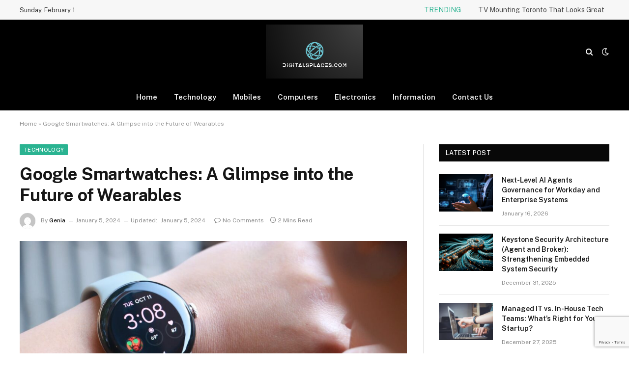

--- FILE ---
content_type: text/html; charset=UTF-8
request_url: https://digitalsplaces.com/google-smartwatches-a-glimpse-into-the-future-of-wearables/
body_size: 21558
content:

<!DOCTYPE html>
<html lang="en-US" class="s-light site-s-light">

<head>

	<meta charset="UTF-8" />
	<meta name="viewport" content="width=device-width, initial-scale=1" />
	<meta name='robots' content='index, follow, max-image-preview:large, max-snippet:-1, max-video-preview:-1' />

	<!-- This site is optimized with the Yoast SEO plugin v25.6 - https://yoast.com/wordpress/plugins/seo/ -->
	<title>Google Smartwatches: A Glimpse into the Future of Wearables - digitalsplaces</title><link rel="preload" as="image" imagesrcset="https://digitalsplaces.com/wp-content/uploads/2024/01/smartwatches-1024x682.jpg 1024w, https://digitalsplaces.com/wp-content/uploads/2024/01/smartwatches-300x200.jpg 300w, https://digitalsplaces.com/wp-content/uploads/2024/01/smartwatches-768x512.jpg 768w, https://digitalsplaces.com/wp-content/uploads/2024/01/smartwatches-1536x1024.jpg 1536w, https://digitalsplaces.com/wp-content/uploads/2024/01/smartwatches-150x100.jpg 150w, https://digitalsplaces.com/wp-content/uploads/2024/01/smartwatches-696x464.jpg 696w, https://digitalsplaces.com/wp-content/uploads/2024/01/smartwatches-1068x712.jpg 1068w, https://digitalsplaces.com/wp-content/uploads/2024/01/smartwatches-1920x1280.jpg 1920w, https://digitalsplaces.com/wp-content/uploads/2024/01/smartwatches.jpg 2000w" imagesizes="(max-width: 788px) 100vw, 788px" /><link rel="preload" as="font" href="https://digitalsplaces.com/wp-content/themes/smartmag/css/icons/fonts/ts-icons.woff2?v2.8" type="font/woff2" crossorigin="anonymous" />
	<meta name="description" content="A new generation of Wear OS smartwatches that are smarter and more intuitive and prioritize health and wellness like never before." />
	<link rel="canonical" href="https://digitalsplaces.com/google-smartwatches-a-glimpse-into-the-future-of-wearables/" />
	<meta property="og:locale" content="en_US" />
	<meta property="og:type" content="article" />
	<meta property="og:title" content="Google Smartwatches: A Glimpse into the Future of Wearables - digitalsplaces" />
	<meta property="og:description" content="A new generation of Wear OS smartwatches that are smarter and more intuitive and prioritize health and wellness like never before." />
	<meta property="og:url" content="https://digitalsplaces.com/google-smartwatches-a-glimpse-into-the-future-of-wearables/" />
	<meta property="og:site_name" content="digitalsplaces" />
	<meta property="article:published_time" content="2024-01-05T12:51:21+00:00" />
	<meta property="article:modified_time" content="2024-01-05T12:52:22+00:00" />
	<meta property="og:image" content="https://digitalsplaces.com/wp-content/uploads/2024/01/smartwatches.jpg" />
	<meta property="og:image:width" content="2000" />
	<meta property="og:image:height" content="1333" />
	<meta property="og:image:type" content="image/jpeg" />
	<meta name="author" content="Genia" />
	<meta name="twitter:card" content="summary_large_image" />
	<meta name="twitter:label1" content="Written by" />
	<meta name="twitter:data1" content="Genia" />
	<meta name="twitter:label2" content="Est. reading time" />
	<meta name="twitter:data2" content="2 minutes" />
	<script type="application/ld+json" class="yoast-schema-graph">{"@context":"https://schema.org","@graph":[{"@type":"WebPage","@id":"https://digitalsplaces.com/google-smartwatches-a-glimpse-into-the-future-of-wearables/","url":"https://digitalsplaces.com/google-smartwatches-a-glimpse-into-the-future-of-wearables/","name":"Google Smartwatches: A Glimpse into the Future of Wearables - digitalsplaces","isPartOf":{"@id":"https://digitalsplaces.com/#website"},"primaryImageOfPage":{"@id":"https://digitalsplaces.com/google-smartwatches-a-glimpse-into-the-future-of-wearables/#primaryimage"},"image":{"@id":"https://digitalsplaces.com/google-smartwatches-a-glimpse-into-the-future-of-wearables/#primaryimage"},"thumbnailUrl":"https://digitalsplaces.com/wp-content/uploads/2024/01/smartwatches.jpg","datePublished":"2024-01-05T12:51:21+00:00","dateModified":"2024-01-05T12:52:22+00:00","author":{"@id":"https://digitalsplaces.com/#/schema/person/ce6076d374bd4412cf1d4d16b59b7923"},"description":"A new generation of Wear OS smartwatches that are smarter and more intuitive and prioritize health and wellness like never before.","breadcrumb":{"@id":"https://digitalsplaces.com/google-smartwatches-a-glimpse-into-the-future-of-wearables/#breadcrumb"},"inLanguage":"en-US","potentialAction":[{"@type":"ReadAction","target":["https://digitalsplaces.com/google-smartwatches-a-glimpse-into-the-future-of-wearables/"]}]},{"@type":"ImageObject","inLanguage":"en-US","@id":"https://digitalsplaces.com/google-smartwatches-a-glimpse-into-the-future-of-wearables/#primaryimage","url":"https://digitalsplaces.com/wp-content/uploads/2024/01/smartwatches.jpg","contentUrl":"https://digitalsplaces.com/wp-content/uploads/2024/01/smartwatches.jpg","width":2000,"height":1333,"caption":"smartwatches"},{"@type":"BreadcrumbList","@id":"https://digitalsplaces.com/google-smartwatches-a-glimpse-into-the-future-of-wearables/#breadcrumb","itemListElement":[{"@type":"ListItem","position":1,"name":"Home","item":"https://digitalsplaces.com/"},{"@type":"ListItem","position":2,"name":"Google Smartwatches: A Glimpse into the Future of Wearables"}]},{"@type":"WebSite","@id":"https://digitalsplaces.com/#website","url":"https://digitalsplaces.com/","name":"digitalsplaces","description":"","potentialAction":[{"@type":"SearchAction","target":{"@type":"EntryPoint","urlTemplate":"https://digitalsplaces.com/?s={search_term_string}"},"query-input":{"@type":"PropertyValueSpecification","valueRequired":true,"valueName":"search_term_string"}}],"inLanguage":"en-US"},{"@type":"Person","@id":"https://digitalsplaces.com/#/schema/person/ce6076d374bd4412cf1d4d16b59b7923","name":"Genia","image":{"@type":"ImageObject","inLanguage":"en-US","@id":"https://digitalsplaces.com/#/schema/person/image/","url":"https://secure.gravatar.com/avatar/dd91802fa456e19f5ac297227364d6ff?s=96&d=mm&r=g","contentUrl":"https://secure.gravatar.com/avatar/dd91802fa456e19f5ac297227364d6ff?s=96&d=mm&r=g","caption":"Genia"},"sameAs":["http://digitalsplaces.com"],"url":"https://digitalsplaces.com/author/genia/"}]}</script>
	<!-- / Yoast SEO plugin. -->


<link rel='dns-prefetch' href='//fonts.googleapis.com' />
<link rel="alternate" type="application/rss+xml" title="digitalsplaces &raquo; Feed" href="https://digitalsplaces.com/feed/" />
<link rel="alternate" type="application/rss+xml" title="digitalsplaces &raquo; Comments Feed" href="https://digitalsplaces.com/comments/feed/" />
<link rel="alternate" type="application/rss+xml" title="digitalsplaces &raquo; Google Smartwatches: A Glimpse into the Future of Wearables Comments Feed" href="https://digitalsplaces.com/google-smartwatches-a-glimpse-into-the-future-of-wearables/feed/" />
<script type="text/javascript">
/* <![CDATA[ */
window._wpemojiSettings = {"baseUrl":"https:\/\/s.w.org\/images\/core\/emoji\/15.0.3\/72x72\/","ext":".png","svgUrl":"https:\/\/s.w.org\/images\/core\/emoji\/15.0.3\/svg\/","svgExt":".svg","source":{"concatemoji":"https:\/\/digitalsplaces.com\/wp-includes\/js\/wp-emoji-release.min.js?ver=6.6.4"}};
/*! This file is auto-generated */
!function(i,n){var o,s,e;function c(e){try{var t={supportTests:e,timestamp:(new Date).valueOf()};sessionStorage.setItem(o,JSON.stringify(t))}catch(e){}}function p(e,t,n){e.clearRect(0,0,e.canvas.width,e.canvas.height),e.fillText(t,0,0);var t=new Uint32Array(e.getImageData(0,0,e.canvas.width,e.canvas.height).data),r=(e.clearRect(0,0,e.canvas.width,e.canvas.height),e.fillText(n,0,0),new Uint32Array(e.getImageData(0,0,e.canvas.width,e.canvas.height).data));return t.every(function(e,t){return e===r[t]})}function u(e,t,n){switch(t){case"flag":return n(e,"\ud83c\udff3\ufe0f\u200d\u26a7\ufe0f","\ud83c\udff3\ufe0f\u200b\u26a7\ufe0f")?!1:!n(e,"\ud83c\uddfa\ud83c\uddf3","\ud83c\uddfa\u200b\ud83c\uddf3")&&!n(e,"\ud83c\udff4\udb40\udc67\udb40\udc62\udb40\udc65\udb40\udc6e\udb40\udc67\udb40\udc7f","\ud83c\udff4\u200b\udb40\udc67\u200b\udb40\udc62\u200b\udb40\udc65\u200b\udb40\udc6e\u200b\udb40\udc67\u200b\udb40\udc7f");case"emoji":return!n(e,"\ud83d\udc26\u200d\u2b1b","\ud83d\udc26\u200b\u2b1b")}return!1}function f(e,t,n){var r="undefined"!=typeof WorkerGlobalScope&&self instanceof WorkerGlobalScope?new OffscreenCanvas(300,150):i.createElement("canvas"),a=r.getContext("2d",{willReadFrequently:!0}),o=(a.textBaseline="top",a.font="600 32px Arial",{});return e.forEach(function(e){o[e]=t(a,e,n)}),o}function t(e){var t=i.createElement("script");t.src=e,t.defer=!0,i.head.appendChild(t)}"undefined"!=typeof Promise&&(o="wpEmojiSettingsSupports",s=["flag","emoji"],n.supports={everything:!0,everythingExceptFlag:!0},e=new Promise(function(e){i.addEventListener("DOMContentLoaded",e,{once:!0})}),new Promise(function(t){var n=function(){try{var e=JSON.parse(sessionStorage.getItem(o));if("object"==typeof e&&"number"==typeof e.timestamp&&(new Date).valueOf()<e.timestamp+604800&&"object"==typeof e.supportTests)return e.supportTests}catch(e){}return null}();if(!n){if("undefined"!=typeof Worker&&"undefined"!=typeof OffscreenCanvas&&"undefined"!=typeof URL&&URL.createObjectURL&&"undefined"!=typeof Blob)try{var e="postMessage("+f.toString()+"("+[JSON.stringify(s),u.toString(),p.toString()].join(",")+"));",r=new Blob([e],{type:"text/javascript"}),a=new Worker(URL.createObjectURL(r),{name:"wpTestEmojiSupports"});return void(a.onmessage=function(e){c(n=e.data),a.terminate(),t(n)})}catch(e){}c(n=f(s,u,p))}t(n)}).then(function(e){for(var t in e)n.supports[t]=e[t],n.supports.everything=n.supports.everything&&n.supports[t],"flag"!==t&&(n.supports.everythingExceptFlag=n.supports.everythingExceptFlag&&n.supports[t]);n.supports.everythingExceptFlag=n.supports.everythingExceptFlag&&!n.supports.flag,n.DOMReady=!1,n.readyCallback=function(){n.DOMReady=!0}}).then(function(){return e}).then(function(){var e;n.supports.everything||(n.readyCallback(),(e=n.source||{}).concatemoji?t(e.concatemoji):e.wpemoji&&e.twemoji&&(t(e.twemoji),t(e.wpemoji)))}))}((window,document),window._wpemojiSettings);
/* ]]> */
</script>
<style id='wp-emoji-styles-inline-css' type='text/css'>

	img.wp-smiley, img.emoji {
		display: inline !important;
		border: none !important;
		box-shadow: none !important;
		height: 1em !important;
		width: 1em !important;
		margin: 0 0.07em !important;
		vertical-align: -0.1em !important;
		background: none !important;
		padding: 0 !important;
	}
</style>
<link rel='stylesheet' id='wp-block-library-css' href='https://digitalsplaces.com/wp-includes/css/dist/block-library/style.min.css?ver=6.6.4' type='text/css' media='all' />
<style id='classic-theme-styles-inline-css' type='text/css'>
/*! This file is auto-generated */
.wp-block-button__link{color:#fff;background-color:#32373c;border-radius:9999px;box-shadow:none;text-decoration:none;padding:calc(.667em + 2px) calc(1.333em + 2px);font-size:1.125em}.wp-block-file__button{background:#32373c;color:#fff;text-decoration:none}
</style>
<style id='global-styles-inline-css' type='text/css'>
:root{--wp--preset--aspect-ratio--square: 1;--wp--preset--aspect-ratio--4-3: 4/3;--wp--preset--aspect-ratio--3-4: 3/4;--wp--preset--aspect-ratio--3-2: 3/2;--wp--preset--aspect-ratio--2-3: 2/3;--wp--preset--aspect-ratio--16-9: 16/9;--wp--preset--aspect-ratio--9-16: 9/16;--wp--preset--color--black: #000000;--wp--preset--color--cyan-bluish-gray: #abb8c3;--wp--preset--color--white: #ffffff;--wp--preset--color--pale-pink: #f78da7;--wp--preset--color--vivid-red: #cf2e2e;--wp--preset--color--luminous-vivid-orange: #ff6900;--wp--preset--color--luminous-vivid-amber: #fcb900;--wp--preset--color--light-green-cyan: #7bdcb5;--wp--preset--color--vivid-green-cyan: #00d084;--wp--preset--color--pale-cyan-blue: #8ed1fc;--wp--preset--color--vivid-cyan-blue: #0693e3;--wp--preset--color--vivid-purple: #9b51e0;--wp--preset--gradient--vivid-cyan-blue-to-vivid-purple: linear-gradient(135deg,rgba(6,147,227,1) 0%,rgb(155,81,224) 100%);--wp--preset--gradient--light-green-cyan-to-vivid-green-cyan: linear-gradient(135deg,rgb(122,220,180) 0%,rgb(0,208,130) 100%);--wp--preset--gradient--luminous-vivid-amber-to-luminous-vivid-orange: linear-gradient(135deg,rgba(252,185,0,1) 0%,rgba(255,105,0,1) 100%);--wp--preset--gradient--luminous-vivid-orange-to-vivid-red: linear-gradient(135deg,rgba(255,105,0,1) 0%,rgb(207,46,46) 100%);--wp--preset--gradient--very-light-gray-to-cyan-bluish-gray: linear-gradient(135deg,rgb(238,238,238) 0%,rgb(169,184,195) 100%);--wp--preset--gradient--cool-to-warm-spectrum: linear-gradient(135deg,rgb(74,234,220) 0%,rgb(151,120,209) 20%,rgb(207,42,186) 40%,rgb(238,44,130) 60%,rgb(251,105,98) 80%,rgb(254,248,76) 100%);--wp--preset--gradient--blush-light-purple: linear-gradient(135deg,rgb(255,206,236) 0%,rgb(152,150,240) 100%);--wp--preset--gradient--blush-bordeaux: linear-gradient(135deg,rgb(254,205,165) 0%,rgb(254,45,45) 50%,rgb(107,0,62) 100%);--wp--preset--gradient--luminous-dusk: linear-gradient(135deg,rgb(255,203,112) 0%,rgb(199,81,192) 50%,rgb(65,88,208) 100%);--wp--preset--gradient--pale-ocean: linear-gradient(135deg,rgb(255,245,203) 0%,rgb(182,227,212) 50%,rgb(51,167,181) 100%);--wp--preset--gradient--electric-grass: linear-gradient(135deg,rgb(202,248,128) 0%,rgb(113,206,126) 100%);--wp--preset--gradient--midnight: linear-gradient(135deg,rgb(2,3,129) 0%,rgb(40,116,252) 100%);--wp--preset--font-size--small: 13px;--wp--preset--font-size--medium: 20px;--wp--preset--font-size--large: 36px;--wp--preset--font-size--x-large: 42px;--wp--preset--spacing--20: 0.44rem;--wp--preset--spacing--30: 0.67rem;--wp--preset--spacing--40: 1rem;--wp--preset--spacing--50: 1.5rem;--wp--preset--spacing--60: 2.25rem;--wp--preset--spacing--70: 3.38rem;--wp--preset--spacing--80: 5.06rem;--wp--preset--shadow--natural: 6px 6px 9px rgba(0, 0, 0, 0.2);--wp--preset--shadow--deep: 12px 12px 50px rgba(0, 0, 0, 0.4);--wp--preset--shadow--sharp: 6px 6px 0px rgba(0, 0, 0, 0.2);--wp--preset--shadow--outlined: 6px 6px 0px -3px rgba(255, 255, 255, 1), 6px 6px rgba(0, 0, 0, 1);--wp--preset--shadow--crisp: 6px 6px 0px rgba(0, 0, 0, 1);}:where(.is-layout-flex){gap: 0.5em;}:where(.is-layout-grid){gap: 0.5em;}body .is-layout-flex{display: flex;}.is-layout-flex{flex-wrap: wrap;align-items: center;}.is-layout-flex > :is(*, div){margin: 0;}body .is-layout-grid{display: grid;}.is-layout-grid > :is(*, div){margin: 0;}:where(.wp-block-columns.is-layout-flex){gap: 2em;}:where(.wp-block-columns.is-layout-grid){gap: 2em;}:where(.wp-block-post-template.is-layout-flex){gap: 1.25em;}:where(.wp-block-post-template.is-layout-grid){gap: 1.25em;}.has-black-color{color: var(--wp--preset--color--black) !important;}.has-cyan-bluish-gray-color{color: var(--wp--preset--color--cyan-bluish-gray) !important;}.has-white-color{color: var(--wp--preset--color--white) !important;}.has-pale-pink-color{color: var(--wp--preset--color--pale-pink) !important;}.has-vivid-red-color{color: var(--wp--preset--color--vivid-red) !important;}.has-luminous-vivid-orange-color{color: var(--wp--preset--color--luminous-vivid-orange) !important;}.has-luminous-vivid-amber-color{color: var(--wp--preset--color--luminous-vivid-amber) !important;}.has-light-green-cyan-color{color: var(--wp--preset--color--light-green-cyan) !important;}.has-vivid-green-cyan-color{color: var(--wp--preset--color--vivid-green-cyan) !important;}.has-pale-cyan-blue-color{color: var(--wp--preset--color--pale-cyan-blue) !important;}.has-vivid-cyan-blue-color{color: var(--wp--preset--color--vivid-cyan-blue) !important;}.has-vivid-purple-color{color: var(--wp--preset--color--vivid-purple) !important;}.has-black-background-color{background-color: var(--wp--preset--color--black) !important;}.has-cyan-bluish-gray-background-color{background-color: var(--wp--preset--color--cyan-bluish-gray) !important;}.has-white-background-color{background-color: var(--wp--preset--color--white) !important;}.has-pale-pink-background-color{background-color: var(--wp--preset--color--pale-pink) !important;}.has-vivid-red-background-color{background-color: var(--wp--preset--color--vivid-red) !important;}.has-luminous-vivid-orange-background-color{background-color: var(--wp--preset--color--luminous-vivid-orange) !important;}.has-luminous-vivid-amber-background-color{background-color: var(--wp--preset--color--luminous-vivid-amber) !important;}.has-light-green-cyan-background-color{background-color: var(--wp--preset--color--light-green-cyan) !important;}.has-vivid-green-cyan-background-color{background-color: var(--wp--preset--color--vivid-green-cyan) !important;}.has-pale-cyan-blue-background-color{background-color: var(--wp--preset--color--pale-cyan-blue) !important;}.has-vivid-cyan-blue-background-color{background-color: var(--wp--preset--color--vivid-cyan-blue) !important;}.has-vivid-purple-background-color{background-color: var(--wp--preset--color--vivid-purple) !important;}.has-black-border-color{border-color: var(--wp--preset--color--black) !important;}.has-cyan-bluish-gray-border-color{border-color: var(--wp--preset--color--cyan-bluish-gray) !important;}.has-white-border-color{border-color: var(--wp--preset--color--white) !important;}.has-pale-pink-border-color{border-color: var(--wp--preset--color--pale-pink) !important;}.has-vivid-red-border-color{border-color: var(--wp--preset--color--vivid-red) !important;}.has-luminous-vivid-orange-border-color{border-color: var(--wp--preset--color--luminous-vivid-orange) !important;}.has-luminous-vivid-amber-border-color{border-color: var(--wp--preset--color--luminous-vivid-amber) !important;}.has-light-green-cyan-border-color{border-color: var(--wp--preset--color--light-green-cyan) !important;}.has-vivid-green-cyan-border-color{border-color: var(--wp--preset--color--vivid-green-cyan) !important;}.has-pale-cyan-blue-border-color{border-color: var(--wp--preset--color--pale-cyan-blue) !important;}.has-vivid-cyan-blue-border-color{border-color: var(--wp--preset--color--vivid-cyan-blue) !important;}.has-vivid-purple-border-color{border-color: var(--wp--preset--color--vivid-purple) !important;}.has-vivid-cyan-blue-to-vivid-purple-gradient-background{background: var(--wp--preset--gradient--vivid-cyan-blue-to-vivid-purple) !important;}.has-light-green-cyan-to-vivid-green-cyan-gradient-background{background: var(--wp--preset--gradient--light-green-cyan-to-vivid-green-cyan) !important;}.has-luminous-vivid-amber-to-luminous-vivid-orange-gradient-background{background: var(--wp--preset--gradient--luminous-vivid-amber-to-luminous-vivid-orange) !important;}.has-luminous-vivid-orange-to-vivid-red-gradient-background{background: var(--wp--preset--gradient--luminous-vivid-orange-to-vivid-red) !important;}.has-very-light-gray-to-cyan-bluish-gray-gradient-background{background: var(--wp--preset--gradient--very-light-gray-to-cyan-bluish-gray) !important;}.has-cool-to-warm-spectrum-gradient-background{background: var(--wp--preset--gradient--cool-to-warm-spectrum) !important;}.has-blush-light-purple-gradient-background{background: var(--wp--preset--gradient--blush-light-purple) !important;}.has-blush-bordeaux-gradient-background{background: var(--wp--preset--gradient--blush-bordeaux) !important;}.has-luminous-dusk-gradient-background{background: var(--wp--preset--gradient--luminous-dusk) !important;}.has-pale-ocean-gradient-background{background: var(--wp--preset--gradient--pale-ocean) !important;}.has-electric-grass-gradient-background{background: var(--wp--preset--gradient--electric-grass) !important;}.has-midnight-gradient-background{background: var(--wp--preset--gradient--midnight) !important;}.has-small-font-size{font-size: var(--wp--preset--font-size--small) !important;}.has-medium-font-size{font-size: var(--wp--preset--font-size--medium) !important;}.has-large-font-size{font-size: var(--wp--preset--font-size--large) !important;}.has-x-large-font-size{font-size: var(--wp--preset--font-size--x-large) !important;}
:where(.wp-block-post-template.is-layout-flex){gap: 1.25em;}:where(.wp-block-post-template.is-layout-grid){gap: 1.25em;}
:where(.wp-block-columns.is-layout-flex){gap: 2em;}:where(.wp-block-columns.is-layout-grid){gap: 2em;}
:root :where(.wp-block-pullquote){font-size: 1.5em;line-height: 1.6;}
</style>
<link rel='stylesheet' id='contact-form-7-css' href='https://digitalsplaces.com/wp-content/plugins/contact-form-7/includes/css/styles.css?ver=6.0.6' type='text/css' media='all' />
<link rel='stylesheet' id='nbcpf-intlTelInput-style-css' href='https://digitalsplaces.com/wp-content/plugins/country-phone-field-contact-form-7/assets/css/intlTelInput.min.css?ver=6.6.4' type='text/css' media='all' />
<link rel='stylesheet' id='nbcpf-countryFlag-style-css' href='https://digitalsplaces.com/wp-content/plugins/country-phone-field-contact-form-7/assets/css/countrySelect.min.css?ver=6.6.4' type='text/css' media='all' />
<link rel='stylesheet' id='ez-toc-css' href='https://digitalsplaces.com/wp-content/plugins/easy-table-of-contents/assets/css/screen.min.css?ver=2.0.80' type='text/css' media='all' />
<style id='ez-toc-inline-css' type='text/css'>
div#ez-toc-container .ez-toc-title {font-size: 120%;}div#ez-toc-container .ez-toc-title {font-weight: 500;}div#ez-toc-container ul li , div#ez-toc-container ul li a {font-size: 95%;}div#ez-toc-container ul li , div#ez-toc-container ul li a {font-weight: 500;}div#ez-toc-container nav ul ul li {font-size: 90%;}.ez-toc-box-title {font-weight: bold; margin-bottom: 10px; text-align: center; text-transform: uppercase; letter-spacing: 1px; color: #666; padding-bottom: 5px;position:absolute;top:-4%;left:5%;background-color: inherit;transition: top 0.3s ease;}.ez-toc-box-title.toc-closed {top:-25%;}
.ez-toc-container-direction {direction: ltr;}.ez-toc-counter ul{counter-reset: item ;}.ez-toc-counter nav ul li a::before {content: counters(item, '.', decimal) '. ';display: inline-block;counter-increment: item;flex-grow: 0;flex-shrink: 0;margin-right: .2em; float: left; }.ez-toc-widget-direction {direction: ltr;}.ez-toc-widget-container ul{counter-reset: item ;}.ez-toc-widget-container nav ul li a::before {content: counters(item, '.', decimal) '. ';display: inline-block;counter-increment: item;flex-grow: 0;flex-shrink: 0;margin-right: .2em; float: left; }
</style>
<link rel='stylesheet' id='smartmag-core-css' href='https://digitalsplaces.com/wp-content/themes/smartmag/style.css?ver=10.0.0' type='text/css' media='all' />
<style id='smartmag-core-inline-css' type='text/css'>
.smart-head-main .smart-head-mid { --head-h: 130px; background: linear-gradient(90deg, #284cff 0%,  100%); }


</style>
<link crossorigin="anonymous" rel='stylesheet' id='smartmag-fonts-css' href='https://fonts.googleapis.com/css?family=Public+Sans%3A400%2C400i%2C500%2C600%2C700' type='text/css' media='all' />
<link rel='stylesheet' id='smartmag-magnific-popup-css' href='https://digitalsplaces.com/wp-content/themes/smartmag/css/lightbox.css?ver=10.0.0' type='text/css' media='all' />
<link rel='stylesheet' id='smartmag-icons-css' href='https://digitalsplaces.com/wp-content/themes/smartmag/css/icons/icons.css?ver=10.0.0' type='text/css' media='all' />
<script type="text/javascript" id="smartmag-lazy-inline-js-after">
/* <![CDATA[ */
/**
 * @copyright ThemeSphere
 * @preserve
 */
var BunyadLazy={};BunyadLazy.load=function(){function a(e,n){var t={};e.dataset.bgset&&e.dataset.sizes?(t.sizes=e.dataset.sizes,t.srcset=e.dataset.bgset):t.src=e.dataset.bgsrc,function(t){var a=t.dataset.ratio;if(0<a){const e=t.parentElement;if(e.classList.contains("media-ratio")){const n=e.style;n.getPropertyValue("--a-ratio")||(n.paddingBottom=100/a+"%")}}}(e);var a,o=document.createElement("img");for(a in o.onload=function(){var t="url('"+(o.currentSrc||o.src)+"')",a=e.style;a.backgroundImage!==t&&requestAnimationFrame(()=>{a.backgroundImage=t,n&&n()}),o.onload=null,o.onerror=null,o=null},o.onerror=o.onload,t)o.setAttribute(a,t[a]);o&&o.complete&&0<o.naturalWidth&&o.onload&&o.onload()}function e(t){t.dataset.loaded||a(t,()=>{document.dispatchEvent(new Event("lazyloaded")),t.dataset.loaded=1})}function n(t){"complete"===document.readyState?t():window.addEventListener("load",t)}return{initEarly:function(){var t,a=()=>{document.querySelectorAll(".img.bg-cover:not(.lazyload)").forEach(e)};"complete"!==document.readyState?(t=setInterval(a,150),n(()=>{a(),clearInterval(t)})):a()},callOnLoad:n,initBgImages:function(t){t&&n(()=>{document.querySelectorAll(".img.bg-cover").forEach(e)})},bgLoad:a}}(),BunyadLazy.load.initEarly();
/* ]]> */
</script>
<script type="text/javascript" src="https://digitalsplaces.com/wp-includes/js/jquery/jquery.min.js?ver=3.7.1" id="jquery-core-js"></script>
<script type="text/javascript" src="https://digitalsplaces.com/wp-includes/js/jquery/jquery-migrate.min.js?ver=3.4.1" id="jquery-migrate-js"></script>
<link rel="https://api.w.org/" href="https://digitalsplaces.com/wp-json/" /><link rel="alternate" title="JSON" type="application/json" href="https://digitalsplaces.com/wp-json/wp/v2/posts/266" /><link rel="EditURI" type="application/rsd+xml" title="RSD" href="https://digitalsplaces.com/xmlrpc.php?rsd" />
<meta name="generator" content="WordPress 6.6.4" />
<link rel='shortlink' href='https://digitalsplaces.com/?p=266' />
<link rel="alternate" title="oEmbed (JSON)" type="application/json+oembed" href="https://digitalsplaces.com/wp-json/oembed/1.0/embed?url=https%3A%2F%2Fdigitalsplaces.com%2Fgoogle-smartwatches-a-glimpse-into-the-future-of-wearables%2F" />
<link rel="alternate" title="oEmbed (XML)" type="text/xml+oembed" href="https://digitalsplaces.com/wp-json/oembed/1.0/embed?url=https%3A%2F%2Fdigitalsplaces.com%2Fgoogle-smartwatches-a-glimpse-into-the-future-of-wearables%2F&#038;format=xml" />
<meta name="icopify-verification" content="lamak1421349f483293fcd3061cf392384f">
<meta name="adxom-verification" content="ecalptekraM_saJ2475639bf291a948339a192fb93">

		<script>
		var BunyadSchemeKey = 'bunyad-scheme';
		(() => {
			const d = document.documentElement;
			const c = d.classList;
			var scheme = localStorage.getItem(BunyadSchemeKey);
			
			if (scheme) {
				d.dataset.origClass = c;
				scheme === 'dark' ? c.remove('s-light', 'site-s-light') : c.remove('s-dark', 'site-s-dark');
				c.add('site-s-' + scheme, 's-' + scheme);
			}
		})();
		</script>
		<meta name="generator" content="Elementor 3.34.4; features: e_font_icon_svg, additional_custom_breakpoints; settings: css_print_method-external, google_font-enabled, font_display-swap">
			<style>
				.e-con.e-parent:nth-of-type(n+4):not(.e-lazyloaded):not(.e-no-lazyload),
				.e-con.e-parent:nth-of-type(n+4):not(.e-lazyloaded):not(.e-no-lazyload) * {
					background-image: none !important;
				}
				@media screen and (max-height: 1024px) {
					.e-con.e-parent:nth-of-type(n+3):not(.e-lazyloaded):not(.e-no-lazyload),
					.e-con.e-parent:nth-of-type(n+3):not(.e-lazyloaded):not(.e-no-lazyload) * {
						background-image: none !important;
					}
				}
				@media screen and (max-height: 640px) {
					.e-con.e-parent:nth-of-type(n+2):not(.e-lazyloaded):not(.e-no-lazyload),
					.e-con.e-parent:nth-of-type(n+2):not(.e-lazyloaded):not(.e-no-lazyload) * {
						background-image: none !important;
					}
				}
			</style>
			<link rel="amphtml" href="https://digitalsplaces.com/google-smartwatches-a-glimpse-into-the-future-of-wearables/?amp=1"><link rel="icon" href="https://digitalsplaces.com/wp-content/uploads/2025/04/cropped-Screenshot_44-1-32x32.png" sizes="32x32" />
<link rel="icon" href="https://digitalsplaces.com/wp-content/uploads/2025/04/cropped-Screenshot_44-1-192x192.png" sizes="192x192" />
<link rel="apple-touch-icon" href="https://digitalsplaces.com/wp-content/uploads/2025/04/cropped-Screenshot_44-1-180x180.png" />
<meta name="msapplication-TileImage" content="https://digitalsplaces.com/wp-content/uploads/2025/04/cropped-Screenshot_44-1-270x270.png" />
		<style type="text/css" id="wp-custom-css">
			
.postid-8797 .related-posts
{
	display:none!important;
}		</style>
		
	<!-- 9d7959aa49412f3ab64e0136f8064d830042e73f -->

	<!-- Google tag (gtag.js) -->
<script async src="https://www.googletagmanager.com/gtag/js?id=G-62L1HVS5H8"></script>
<script>
  window.dataLayer = window.dataLayer || [];
  function gtag(){dataLayer.push(arguments);}
  gtag('js', new Date());

  gtag('config', 'G-62L1HVS5H8');
</script>
</head>

<body class="post-template-default single single-post postid-266 single-format-standard right-sidebar post-layout-modern post-cat-16 has-lb has-lb-sm has-sb-sep layout-normal elementor-default elementor-kit-498">



<div class="main-wrap">

	
<div class="off-canvas-backdrop"></div>
<div class="mobile-menu-container off-canvas s-dark hide-menu-lg" id="off-canvas">

	<div class="off-canvas-head">
		<a href="#" class="close">
			<span class="visuallyhidden">Close Menu</span>
			<i class="tsi tsi-times"></i>
		</a>

		<div class="ts-logo">
			<img fetchpriority="high" class="logo-mobile logo-image logo-image-dark" src="https://digitalsplaces.com/wp-content/uploads/2025/04/Screenshot_44.png" width="304" height="168" alt="digitalsplaces"/><img class="logo-mobile logo-image" src="https://digitalsplaces.com/wp-content/uploads/2025/04/Screenshot_44.png" width="304" height="168" alt="digitalsplaces"/>		</div>
	</div>

	<div class="off-canvas-content">

		
			<ul id="menu-main-menu" class="mobile-menu"><li id="menu-item-7893" class="menu-item menu-item-type-post_type menu-item-object-page menu-item-home menu-item-7893"><a href="https://digitalsplaces.com/">Home</a></li>
<li id="menu-item-7894" class="menu-item menu-item-type-taxonomy menu-item-object-category current-post-ancestor current-menu-parent current-post-parent menu-item-7894"><a href="https://digitalsplaces.com/category/technology/">Technology</a></li>
<li id="menu-item-7895" class="menu-item menu-item-type-taxonomy menu-item-object-category menu-item-7895"><a href="https://digitalsplaces.com/category/mobiles/">Mobiles</a></li>
<li id="menu-item-7999" class="menu-item menu-item-type-taxonomy menu-item-object-category menu-item-7999"><a href="https://digitalsplaces.com/category/computers/">Computers</a></li>
<li id="menu-item-8000" class="menu-item menu-item-type-taxonomy menu-item-object-category menu-item-8000"><a href="https://digitalsplaces.com/category/electronics/">Electronics</a></li>
<li id="menu-item-8001" class="menu-item menu-item-type-taxonomy menu-item-object-category menu-item-8001"><a href="https://digitalsplaces.com/category/information/">Information</a></li>
<li id="menu-item-8004" class="menu-item menu-item-type-post_type menu-item-object-page menu-item-8004"><a href="https://digitalsplaces.com/contact-us/">Contact Us</a></li>
</ul>
		
		
		
		<div class="spc-social-block spc-social spc-social-b smart-head-social">
		
			
				<a href="https://www.facebook.com/vefogix/" class="link service s-facebook" target="_blank" rel="nofollow noopener">
					<i class="icon tsi tsi-facebook"></i>					<span class="visuallyhidden">Facebook</span>
				</a>
									
			
				<a href="https://x.com/vefogix" class="link service s-twitter" target="_blank" rel="nofollow noopener">
					<i class="icon tsi tsi-twitter"></i>					<span class="visuallyhidden">X (Twitter)</span>
				</a>
									
			
				<a href="https://www.instagram.com/vefogix/" class="link service s-instagram" target="_blank" rel="nofollow noopener">
					<i class="icon tsi tsi-instagram"></i>					<span class="visuallyhidden">Instagram</span>
				</a>
									
			
		</div>

		
	</div>

</div>
<div class="smart-head smart-head-a smart-head-main" id="smart-head" data-sticky="auto" data-sticky-type="smart" data-sticky-full>
	
	<div class="smart-head-row smart-head-top is-light smart-head-row-full">

		<div class="inner wrap">

							
				<div class="items items-left ">
				
<span class="h-date">
	Sunday, February 1</span>				</div>

							
				<div class="items items-center empty">
								</div>

							
				<div class="items items-right ">
				
<div class="trending-ticker" data-delay="8">
	<span class="heading">Trending</span>

	<ul>
				
			<li><a href="https://digitalsplaces.com/tv-mounting-toronto-that-looks-great/" class="post-link">TV Mounting Toronto That Looks Great</a></li>
		
				
			<li><a href="https://digitalsplaces.com/tv-installation-calgary-with-neat-finish/" class="post-link">TV Installation Calgary with Neat Finish</a></li>
		
				
			<li><a href="https://digitalsplaces.com/next-level-ai-agents-governance-for-workday-and-enterprise-systems/" class="post-link">Next-Level AI Agents Governance for Workday and Enterprise Systems</a></li>
		
				
			<li><a href="https://digitalsplaces.com/keystone-security-architecture-agent-and-broker-strengthening-embedded-system-security/" class="post-link">Keystone Security Architecture (Agent and Broker): Strengthening Embedded System Security</a></li>
		
				
			<li><a href="https://digitalsplaces.com/managed-it-vs-in-house-tech-teams-whats-right-for-your-startup/" class="post-link">Managed IT vs. In-House Tech Teams: What’s Right for Your Startup?</a></li>
		
				
			<li><a href="https://digitalsplaces.com/how-a-virtual-assistant-can-transform-your-business-operations/" class="post-link">How a Virtual Assistant Can Transform Your Business Operations</a></li>
		
				
			<li><a href="https://digitalsplaces.com/5-tips-to-maintain-efficiency-of-your-manufacturing-machines/" class="post-link">5 Tips To Maintain Efficiency Of Your Manufacturing Machines</a></li>
		
				
			<li><a href="https://digitalsplaces.com/kyc-for-casinos-and-poker-rooms-sdlc-corps-frictionless-onboarding-flow/" class="post-link">KYC for Casinos and Poker Rooms: SDLC CORP’s Frictionless Onboarding Flow</a></li>
		
				
			</ul>
</div>
				</div>

						
		</div>
	</div>

	
	<div class="smart-head-row smart-head-mid smart-head-row-3 s-dark smart-head-row-full">

		<div class="inner wrap">

							
				<div class="items items-left empty">
								</div>

							
				<div class="items items-center ">
					<a href="https://digitalsplaces.com/" title="digitalsplaces" rel="home" class="logo-link ts-logo logo-is-image">
		<span>
			
				
					<img src="https://digitalsplaces.com/wp-content/uploads/2025/04/Screenshot_44.png" class="logo-image logo-image-dark" alt="digitalsplaces" width="607" height="336"/><img loading="lazy" src="https://digitalsplaces.com/wp-content/uploads/2025/04/Screenshot_44.png" class="logo-image" alt="digitalsplaces" width="607" height="336"/>
									 
					</span>
	</a>				</div>

							
				<div class="items items-right ">
				

	<a href="#" class="search-icon has-icon-only is-icon" title="Search">
		<i class="tsi tsi-search"></i>
	</a>


<div class="scheme-switcher has-icon-only">
	<a href="#" class="toggle is-icon toggle-dark" title="Switch to Dark Design - easier on eyes.">
		<i class="icon tsi tsi-moon"></i>
	</a>
	<a href="#" class="toggle is-icon toggle-light" title="Switch to Light Design.">
		<i class="icon tsi tsi-bright"></i>
	</a>
</div>				</div>

						
		</div>
	</div>

	
	<div class="smart-head-row smart-head-bot smart-head-row-3 s-dark has-center-nav smart-head-row-full">

		<div class="inner wrap">

							
				<div class="items items-left empty">
								</div>

							
				<div class="items items-center ">
					<div class="nav-wrap">
		<nav class="navigation navigation-main nav-hov-a">
			<ul id="menu-main-menu-1" class="menu"><li class="menu-item menu-item-type-post_type menu-item-object-page menu-item-home menu-item-7893"><a href="https://digitalsplaces.com/">Home</a></li>
<li class="menu-item menu-item-type-taxonomy menu-item-object-category current-post-ancestor current-menu-parent current-post-parent menu-cat-16 menu-item-7894"><a href="https://digitalsplaces.com/category/technology/">Technology</a></li>
<li class="menu-item menu-item-type-taxonomy menu-item-object-category menu-cat-98 menu-item-7895"><a href="https://digitalsplaces.com/category/mobiles/">Mobiles</a></li>
<li class="menu-item menu-item-type-taxonomy menu-item-object-category menu-cat-218 menu-item-7999"><a href="https://digitalsplaces.com/category/computers/">Computers</a></li>
<li class="menu-item menu-item-type-taxonomy menu-item-object-category menu-cat-216 menu-item-8000"><a href="https://digitalsplaces.com/category/electronics/">Electronics</a></li>
<li class="menu-item menu-item-type-taxonomy menu-item-object-category menu-cat-217 menu-item-8001"><a href="https://digitalsplaces.com/category/information/">Information</a></li>
<li class="menu-item menu-item-type-post_type menu-item-object-page menu-item-8004"><a href="https://digitalsplaces.com/contact-us/">Contact Us</a></li>
</ul>		</nav>
	</div>
				</div>

							
				<div class="items items-right empty">
								</div>

						
		</div>
	</div>

	</div>
<div class="smart-head smart-head-a smart-head-mobile" id="smart-head-mobile" data-sticky="mid" data-sticky-type="smart" data-sticky-full>
	
	<div class="smart-head-row smart-head-mid smart-head-row-3 s-dark smart-head-row-full">

		<div class="inner wrap">

							
				<div class="items items-left ">
				
<button class="offcanvas-toggle has-icon" type="button" aria-label="Menu">
	<span class="hamburger-icon hamburger-icon-a">
		<span class="inner"></span>
	</span>
</button>				</div>

							
				<div class="items items-center ">
					<a href="https://digitalsplaces.com/" title="digitalsplaces" rel="home" class="logo-link ts-logo logo-is-image">
		<span>
			
									<img fetchpriority="high" class="logo-mobile logo-image logo-image-dark" src="https://digitalsplaces.com/wp-content/uploads/2025/04/Screenshot_44.png" width="304" height="168" alt="digitalsplaces"/><img class="logo-mobile logo-image" src="https://digitalsplaces.com/wp-content/uploads/2025/04/Screenshot_44.png" width="304" height="168" alt="digitalsplaces"/>									 
					</span>
	</a>				</div>

							
				<div class="items items-right ">
				

	<a href="#" class="search-icon has-icon-only is-icon" title="Search">
		<i class="tsi tsi-search"></i>
	</a>

				</div>

						
		</div>
	</div>

	</div>
<nav class="breadcrumbs is-full-width breadcrumbs-a" id="breadcrumb"><div class="inner ts-contain "><span><span><a href="https://digitalsplaces.com/">Home</a></span> » <span class="breadcrumb_last" aria-current="page">Google Smartwatches: A Glimpse into the Future of Wearables</span></span></div></nav>
<div class="main ts-contain cf right-sidebar">
	
		

<div class="ts-row">
	<div class="col-8 main-content s-post-contain">

					<div class="the-post-header s-head-modern s-head-modern-a">
	<div class="post-meta post-meta-a post-meta-left post-meta-single has-below"><div class="post-meta-items meta-above"><span class="meta-item cat-labels">
						
						<a href="https://digitalsplaces.com/category/technology/" class="category term-color-16" rel="category">Technology</a>
					</span>
					</div><h1 class="is-title post-title">Google Smartwatches: A Glimpse into the Future of Wearables</h1><div class="post-meta-items meta-below has-author-img"><span class="meta-item post-author has-img"><img alt='Genia' src='https://secure.gravatar.com/avatar/dd91802fa456e19f5ac297227364d6ff?s=32&#038;d=mm&#038;r=g' srcset='https://secure.gravatar.com/avatar/dd91802fa456e19f5ac297227364d6ff?s=64&#038;d=mm&#038;r=g 2x' class='avatar avatar-32 photo' height='32' width='32' decoding='async'/><span class="by">By</span> <a href="https://digitalsplaces.com/author/genia/" title="Posts by Genia" rel="author">Genia</a></span><span class="meta-item date"><time class="post-date" datetime="2024-01-05T12:51:21+00:00">January 5, 2024</time></span><span class="meta-item has-next-icon date-modified"><span class="updated-on">Updated:</span><time class="post-date" datetime="2024-01-05T12:52:22+00:00">January 5, 2024</time></span><span class="has-next-icon meta-item comments has-icon"><a href="https://digitalsplaces.com/google-smartwatches-a-glimpse-into-the-future-of-wearables/#respond"><i class="tsi tsi-comment-o"></i>No Comments</a></span><span class="meta-item read-time has-icon"><i class="tsi tsi-clock"></i>2 Mins Read</span></div></div>	
	
</div>		
					<div class="single-featured">	
	<div class="featured">
				
			<a href="https://digitalsplaces.com/wp-content/uploads/2024/01/smartwatches.jpg" class="image-link media-ratio ar-bunyad-main" title="Google Smartwatches: A Glimpse into the Future of Wearables"><img loading="lazy" width="788" height="515" src="https://digitalsplaces.com/wp-content/uploads/2024/01/smartwatches-1024x682.jpg" class="attachment-bunyad-main size-bunyad-main no-lazy skip-lazy wp-post-image" alt="Google Smartwatches: A Glimpse into the Future of Wearables" title="Google Smartwatches: A Glimpse into the Future of Wearables" sizes="(max-width: 788px) 100vw, 788px" title="Google Smartwatches: A Glimpse into the Future of Wearables" decoding="async" srcset="https://digitalsplaces.com/wp-content/uploads/2024/01/smartwatches-1024x682.jpg 1024w, https://digitalsplaces.com/wp-content/uploads/2024/01/smartwatches-300x200.jpg 300w, https://digitalsplaces.com/wp-content/uploads/2024/01/smartwatches-768x512.jpg 768w, https://digitalsplaces.com/wp-content/uploads/2024/01/smartwatches-1536x1024.jpg 1536w, https://digitalsplaces.com/wp-content/uploads/2024/01/smartwatches-150x100.jpg 150w, https://digitalsplaces.com/wp-content/uploads/2024/01/smartwatches-696x464.jpg 696w, https://digitalsplaces.com/wp-content/uploads/2024/01/smartwatches-1068x712.jpg 1068w, https://digitalsplaces.com/wp-content/uploads/2024/01/smartwatches-1920x1280.jpg 1920w, https://digitalsplaces.com/wp-content/uploads/2024/01/smartwatches.jpg 2000w" /></a>		
						
			</div>

	</div>
		
		<div class="the-post s-post-modern">

			<article id="post-266" class="post-266 post type-post status-publish format-standard has-post-thumbnail category-technology tag-smartwatches">
				
<div class="post-content-wrap">
	
	<div class="post-content cf entry-content content-spacious">

		
				
		<p style="text-align: justify;"><strong>Smartwatches</strong> have been dominated by players like Apple, Samsung, and Garmin for quite some time now. However, Google, the tech giant often at the forefront of innovation, has been making waves in this arena with its Wear OS platform and, more recently, its line of Pixel smartwatches.</p>
<p>&nbsp;</p>
<div id="ez-toc-container" class="ez-toc-v2_0_80 counter-hierarchy ez-toc-counter ez-toc-grey ez-toc-container-direction">
<div class="ez-toc-title-container">
<p class="ez-toc-title" style="cursor:inherit">Table of Contents</p>
<span class="ez-toc-title-toggle"><a href="#" class="ez-toc-pull-right ez-toc-btn ez-toc-btn-xs ez-toc-btn-default ez-toc-toggle" aria-label="Toggle Table of Content"><span class="ez-toc-js-icon-con"><span class=""><span class="eztoc-hide" style="display:none;">Toggle</span><span class="ez-toc-icon-toggle-span"><svg style="fill: #999;color:#999" xmlns="http://www.w3.org/2000/svg" class="list-377408" width="20px" height="20px" viewBox="0 0 24 24" fill="none"><path d="M6 6H4v2h2V6zm14 0H8v2h12V6zM4 11h2v2H4v-2zm16 0H8v2h12v-2zM4 16h2v2H4v-2zm16 0H8v2h12v-2z" fill="currentColor"></path></svg><svg style="fill: #999;color:#999" class="arrow-unsorted-368013" xmlns="http://www.w3.org/2000/svg" width="10px" height="10px" viewBox="0 0 24 24" version="1.2" baseProfile="tiny"><path d="M18.2 9.3l-6.2-6.3-6.2 6.3c-.2.2-.3.4-.3.7s.1.5.3.7c.2.2.4.3.7.3h11c.3 0 .5-.1.7-.3.2-.2.3-.5.3-.7s-.1-.5-.3-.7zM5.8 14.7l6.2 6.3 6.2-6.3c.2-.2.3-.5.3-.7s-.1-.5-.3-.7c-.2-.2-.4-.3-.7-.3h-11c-.3 0-.5.1-.7.3-.2.2-.3.5-.3.7s.1.5.3.7z"/></svg></span></span></span></a></span></div>
<nav><ul class='ez-toc-list ez-toc-list-level-1 ' ><li class='ez-toc-page-1 ez-toc-heading-level-2'><a class="ez-toc-link ez-toc-heading-1" href="#A_Fusion_of_Wear_OS_and_Fitbit_Expertise" >A Fusion of Wear OS and Fitbit Expertise</a></li><li class='ez-toc-page-1 ez-toc-heading-level-2'><a class="ez-toc-link ez-toc-heading-2" href="#Pixel_Watch_The_Flagship_Offering" >Pixel Watch: The Flagship Offering</a></li><li class='ez-toc-page-1 ez-toc-heading-level-2'><a class="ez-toc-link ez-toc-heading-3" href="#Beyond_the_Pixel_Watch_A_Spectrum_of_Wear_OS_Options" >Beyond the Pixel Watch: A Spectrum of Wear OS Options</a></li><li class='ez-toc-page-1 ez-toc-heading-level-2'><a class="ez-toc-link ez-toc-heading-4" href="#The_Future_of_Google_Smartwatch" >The Future of Google Smartwatch</a></li></ul></nav></div>
<h2><span class="ez-toc-section" id="A_Fusion_of_Wear_OS_and_Fitbit_Expertise"></span><strong>A Fusion of Wear OS and Fitbit Expertise</strong><span class="ez-toc-section-end"></span></h2>
<p style="text-align: justify;"><strong><br />
</strong><br />
In 2019, Google acquired Fitbit, a leading name in the fitness <a href="https://digitalsplaces.com"><strong>tracker</strong></a> market. This strategic move allowed Google to combine its software prowess with Fitbit&#8217;s hardware and health-tracking expertise. The result? A new generation of Wear OS smartwatches that are smarter and more intuitive and prioritize health and wellness like never before.</p>
<p>&nbsp;</p>
<h2><span class="ez-toc-section" id="Pixel_Watch_The_Flagship_Offering"></span><strong>Pixel Watch: The Flagship Offering</strong><span class="ez-toc-section-end"></span></h2>
<p style="text-align: justify;"><strong><br />
</strong><br />
The current crown jewel of Google&#8217;s smartwatch lineup is the Pixel Watch. Launched in 2023, the Pixel Watch boasts a sleek, minimalist design with a circular face and a comfortable, lightweight build. It features a vibrant AMOLED display, protected by durable Corning Gorilla Glass 5.</p>
<p>Under the hood, the Pixel Watch is powered by the latest Wear OS 3.5, offering seamless integration with Google&#8217;s services like Assistant, Maps, and Wallet. Additionally, the watch comes packed with Fitbit&#8217;s advanced health-tracking features, including continuous heart rate monitoring, sleep tracking, SpO2 measurement, and stress management tools.</p>
<p>&nbsp;</p>
<h2><span class="ez-toc-section" id="Beyond_the_Pixel_Watch_A_Spectrum_of_Wear_OS_Options"></span><strong>Beyond the Pixel Watch: A Spectrum of Wear OS Options</strong><span class="ez-toc-section-end"></span></h2>
<p style="text-align: justify;"><strong><br />
</strong><br />
While the Pixel Watch is undoubtedly Google&#8217;s flagship smartwatch, the company&#8217;s commitment to Wear OS extends far beyond. Many smartwatch manufacturers provide Wear OS options. Established brands like Fossil and Mobvoi, as well as newcomers like TicWatch, offer diverse choices. These cater to various styles, budgets, and functionalities.</p>
<p>&nbsp;</p>
<h2><span class="ez-toc-section" id="The_Future_of_Google_Smartwatch"></span><strong>The Future of Google Smartwatch</strong><span class="ez-toc-section-end"></span></h2>
<p>&nbsp;</p>
<p>With its focus on user experience, health and wellness, and a thriving Wear OS ecosystem, Google is undoubtedly making a significant mark on the smartwatch landscape. As the company invests in this technology, we can expect even more innovative and user-centric smartwatches.</p>

				
		
		
		
	</div>
</div>
	
	<div class="the-post-tags"><a href="https://digitalsplaces.com/tag/smartwatches/" rel="tag">Smartwatches</a></div>
			</article>

			


	<div class="author-box">
		<section class="author-info">

	<img alt='' src='https://secure.gravatar.com/avatar/dd91802fa456e19f5ac297227364d6ff?s=95&#038;d=mm&#038;r=g' srcset='https://secure.gravatar.com/avatar/dd91802fa456e19f5ac297227364d6ff?s=190&#038;d=mm&#038;r=g 2x' class='avatar avatar-95 photo' height='95' width='95' decoding='async'/>	
	<div class="description">
		<a href="https://digitalsplaces.com/author/genia/" title="Posts by Genia" rel="author">Genia</a>		
		<ul class="social-icons">
					
			<li>
				<a href="http://digitalsplaces.com" class="icon tsi tsi-home" title="Website"> 
					<span class="visuallyhidden">Website</span></a>				
			</li>
			
			
				</ul>
		
		<p class="bio"></p>
	</div>
	
</section>	</div>


	<section class="related-posts">
							
							
				<div class="block-head block-head-ac block-head-a block-head-a1 is-left">

					<h4 class="heading">Related <span class="color">Posts</span></h4>					
									</div>
				
			
				<section class="block-wrap block-grid cols-gap-sm mb-none" data-id="1">

				
			<div class="block-content">
					
	<div class="loop loop-grid loop-grid-sm grid grid-3 md:grid-2 xs:grid-1">

					
<article class="l-post grid-post grid-sm-post">

	
			<div class="media">

		
			<a href="https://digitalsplaces.com/next-level-ai-agents-governance-for-workday-and-enterprise-systems/" class="image-link media-ratio ratio-16-9" title="Next-Level AI Agents Governance for Workday and Enterprise Systems"><span data-bgsrc="https://digitalsplaces.com/wp-content/uploads/2026/01/45-450x278.png" class="img bg-cover wp-post-image attachment-bunyad-medium size-bunyad-medium lazyload" data-bgset="https://digitalsplaces.com/wp-content/uploads/2026/01/45-450x278.png 450w, https://digitalsplaces.com/wp-content/uploads/2026/01/45-150x93.png 150w, https://digitalsplaces.com/wp-content/uploads/2026/01/45.png 697w" data-sizes="(max-width: 377px) 100vw, 377px"></span></a>			
			
			
			
		
		</div>
	

	
		<div class="content">

			<div class="post-meta post-meta-a has-below"><h2 class="is-title post-title"><a href="https://digitalsplaces.com/next-level-ai-agents-governance-for-workday-and-enterprise-systems/">Next-Level AI Agents Governance for Workday and Enterprise Systems</a></h2><div class="post-meta-items meta-below"><span class="meta-item date"><span class="date-link"><time class="post-date" datetime="2026-01-16T22:05:50+00:00">January 16, 2026</time></span></span></div></div>			
			
			
		</div>

	
</article>					
<article class="l-post grid-post grid-sm-post">

	
			<div class="media">

		
			<a href="https://digitalsplaces.com/keystone-security-architecture-agent-and-broker-strengthening-embedded-system-security/" class="image-link media-ratio ratio-16-9" title="Keystone Security Architecture (Agent and Broker): Strengthening Embedded System Security"><span data-bgsrc="https://www.tech-channels.com/hubfs/AdobeStock_669563689.jpeg" class="img bg-cover wp-post-image attachment-large size-large lazyload"></span></a>			
			
			
			
		
		</div>
	

	
		<div class="content">

			<div class="post-meta post-meta-a has-below"><h2 class="is-title post-title"><a href="https://digitalsplaces.com/keystone-security-architecture-agent-and-broker-strengthening-embedded-system-security/">Keystone Security Architecture (Agent and Broker): Strengthening Embedded System Security</a></h2><div class="post-meta-items meta-below"><span class="meta-item date"><span class="date-link"><time class="post-date" datetime="2025-12-31T12:24:41+00:00">December 31, 2025</time></span></span></div></div>			
			
			
		</div>

	
</article>					
<article class="l-post grid-post grid-sm-post">

	
			<div class="media">

		
			<a href="https://digitalsplaces.com/managed-it-vs-in-house-tech-teams-whats-right-for-your-startup/" class="image-link media-ratio ratio-16-9" title="Managed IT vs. In-House Tech Teams: What’s Right for Your Startup?"><span data-bgsrc="https://digitalsplaces.com/wp-content/uploads/2025/12/download--450x298.png" class="img bg-cover wp-post-image attachment-bunyad-medium size-bunyad-medium lazyload" data-bgset="https://digitalsplaces.com/wp-content/uploads/2025/12/download--450x298.png 450w, https://digitalsplaces.com/wp-content/uploads/2025/12/download--768x509.png 768w, https://digitalsplaces.com/wp-content/uploads/2025/12/download-.png 936w" data-sizes="(max-width: 377px) 100vw, 377px"></span></a>			
			
			
			
		
		</div>
	

	
		<div class="content">

			<div class="post-meta post-meta-a has-below"><h2 class="is-title post-title"><a href="https://digitalsplaces.com/managed-it-vs-in-house-tech-teams-whats-right-for-your-startup/">Managed IT vs. In-House Tech Teams: What’s Right for Your Startup?</a></h2><div class="post-meta-items meta-below"><span class="meta-item date"><span class="date-link"><time class="post-date" datetime="2025-12-27T08:39:16+00:00">December 27, 2025</time></span></span></div></div>			
			
			
		</div>

	
</article>		
	</div>

		
			</div>

		</section>
		
	</section>			
			<div class="comments">
				
	

	

	<div id="comments" class="comments-area ">

			<p class="nocomments">Comments are closed.</p>
		
	
	
	</div><!-- #comments -->
			</div>

		</div>
	</div>
	
			
	
	<aside class="col-4 main-sidebar has-sep" data-sticky="1">
	
			<div class="inner theiaStickySidebar">
		
			
		<div id="smartmag-block-posts-small-3" class="widget ts-block-widget smartmag-widget-posts-small">		
		<div class="block">
					<section class="block-wrap block-posts-small block-sc mb-none" data-id="2">

			<div class="widget-title block-head block-head-ac block-head block-head-ac block-head-g is-left has-style"><h5 class="heading">Latest Post</h5></div>	
			<div class="block-content">
				
	<div class="loop loop-small loop-small-a loop-sep loop-small-sep grid grid-1 md:grid-1 sm:grid-1 xs:grid-1">

					
<article class="l-post small-post small-a-post m-pos-left">

	
			<div class="media">

		
			<a href="https://digitalsplaces.com/next-level-ai-agents-governance-for-workday-and-enterprise-systems/" class="image-link media-ratio ar-bunyad-thumb" title="Next-Level AI Agents Governance for Workday and Enterprise Systems"><span data-bgsrc="https://digitalsplaces.com/wp-content/uploads/2026/01/45.png" class="img bg-cover wp-post-image attachment-large size-large lazyload" data-bgset="https://digitalsplaces.com/wp-content/uploads/2026/01/45.png 697w, https://digitalsplaces.com/wp-content/uploads/2026/01/45-150x93.png 150w, https://digitalsplaces.com/wp-content/uploads/2026/01/45-450x278.png 450w" data-sizes="(max-width: 110px) 100vw, 110px"></span></a>			
			
			
			
		
		</div>
	

	
		<div class="content">

			<div class="post-meta post-meta-a post-meta-left has-below"><h4 class="is-title post-title"><a href="https://digitalsplaces.com/next-level-ai-agents-governance-for-workday-and-enterprise-systems/">Next-Level AI Agents Governance for Workday and Enterprise Systems</a></h4><div class="post-meta-items meta-below"><span class="meta-item date"><span class="date-link"><time class="post-date" datetime="2026-01-16T22:05:50+00:00">January 16, 2026</time></span></span></div></div>			
			
			
		</div>

	
</article>	
					
<article class="l-post small-post small-a-post m-pos-left">

	
			<div class="media">

		
			<a href="https://digitalsplaces.com/keystone-security-architecture-agent-and-broker-strengthening-embedded-system-security/" class="image-link media-ratio ar-bunyad-thumb" title="Keystone Security Architecture (Agent and Broker): Strengthening Embedded System Security"><span data-bgsrc="https://www.tech-channels.com/hubfs/AdobeStock_669563689.jpeg" class="img bg-cover wp-post-image attachment-large size-large lazyload"></span></a>			
			
			
			
		
		</div>
	

	
		<div class="content">

			<div class="post-meta post-meta-a post-meta-left has-below"><h4 class="is-title post-title"><a href="https://digitalsplaces.com/keystone-security-architecture-agent-and-broker-strengthening-embedded-system-security/">Keystone Security Architecture (Agent and Broker): Strengthening Embedded System Security</a></h4><div class="post-meta-items meta-below"><span class="meta-item date"><span class="date-link"><time class="post-date" datetime="2025-12-31T12:24:41+00:00">December 31, 2025</time></span></span></div></div>			
			
			
		</div>

	
</article>	
					
<article class="l-post small-post small-a-post m-pos-left">

	
			<div class="media">

		
			<a href="https://digitalsplaces.com/managed-it-vs-in-house-tech-teams-whats-right-for-your-startup/" class="image-link media-ratio ar-bunyad-thumb" title="Managed IT vs. In-House Tech Teams: What’s Right for Your Startup?"><span data-bgsrc="https://digitalsplaces.com/wp-content/uploads/2025/12/download-.png" class="img bg-cover wp-post-image attachment-large size-large lazyload" data-bgset="https://digitalsplaces.com/wp-content/uploads/2025/12/download-.png 936w, https://digitalsplaces.com/wp-content/uploads/2025/12/download--768x509.png 768w, https://digitalsplaces.com/wp-content/uploads/2025/12/download--150x99.png 150w, https://digitalsplaces.com/wp-content/uploads/2025/12/download--450x298.png 450w" data-sizes="(max-width: 110px) 100vw, 110px"></span></a>			
			
			
			
		
		</div>
	

	
		<div class="content">

			<div class="post-meta post-meta-a post-meta-left has-below"><h4 class="is-title post-title"><a href="https://digitalsplaces.com/managed-it-vs-in-house-tech-teams-whats-right-for-your-startup/">Managed IT vs. In-House Tech Teams: What’s Right for Your Startup?</a></h4><div class="post-meta-items meta-below"><span class="meta-item date"><span class="date-link"><time class="post-date" datetime="2025-12-27T08:39:16+00:00">December 27, 2025</time></span></span></div></div>			
			
			
		</div>

	
</article>	
					
<article class="l-post small-post small-a-post m-pos-left">

	
			<div class="media">

		
			<a href="https://digitalsplaces.com/field-ready-6g-with-forberedelse-rf-drive-test-tools-wireless-survey-software/" class="image-link media-ratio ar-bunyad-thumb" title="Field-Ready 6G with Förberedelse RF Drive Test Tools &amp; Wireless Survey Software"><span data-bgsrc="https://cdn.imagevisit.com/2025/10/30/Screenshot_32.png" class="img bg-cover wp-post-image attachment-large size-large lazyload"></span></a>			
			
			
			
		
		</div>
	

	
		<div class="content">

			<div class="post-meta post-meta-a post-meta-left has-below"><h4 class="is-title post-title"><a href="https://digitalsplaces.com/field-ready-6g-with-forberedelse-rf-drive-test-tools-wireless-survey-software/">Field-Ready 6G with Förberedelse RF Drive Test Tools &amp; Wireless Survey Software</a></h4><div class="post-meta-items meta-below"><span class="meta-item date"><span class="date-link"><time class="post-date" datetime="2025-10-30T12:49:46+00:00">October 30, 2025</time></span></span></div></div>			
			
			
		</div>

	
</article>	
					
<article class="l-post small-post small-a-post m-pos-left">

	
			<div class="media">

		
			<a href="https://digitalsplaces.com/unlocking-the-potential-of-android-app-development-in-the-netherlands/" class="image-link media-ratio ar-bunyad-thumb" title="Unlocking the Potential of Android App Development in the Netherlands"><span data-bgsrc="https://digitalsplaces.com/wp-content/uploads/2025/09/download-38.jpg" class="img bg-cover wp-post-image attachment-large size-large lazyload" data-bgset="https://digitalsplaces.com/wp-content/uploads/2025/09/download-38.jpg 559w, https://digitalsplaces.com/wp-content/uploads/2025/09/download-38-150x97.jpg 150w, https://digitalsplaces.com/wp-content/uploads/2025/09/download-38-450x290.jpg 450w" data-sizes="(max-width: 110px) 100vw, 110px"></span></a>			
			
			
			
		
		</div>
	

	
		<div class="content">

			<div class="post-meta post-meta-a post-meta-left has-below"><h4 class="is-title post-title"><a href="https://digitalsplaces.com/unlocking-the-potential-of-android-app-development-in-the-netherlands/">Unlocking the Potential of Android App Development in the Netherlands</a></h4><div class="post-meta-items meta-below"><span class="meta-item date"><span class="date-link"><time class="post-date" datetime="2025-09-20T23:23:56+00:00">September 20, 2025</time></span></span></div></div>			
			
			
		</div>

	
</article>	
		
	</div>

					</div>

		</section>
				</div>

		</div>		</div>
	
	</aside>
	
</div>
	</div>

			<footer class="main-footer cols-gap-lg footer-bold s-dark">

						<div class="upper-footer bold-footer-upper">
			<div class="ts-contain wrap">
				<div class="widgets row cf">
					
		<div class="widget col-4 ts-block-widget smartmag-widget-posts-small">		
		<div class="block">
					<section class="block-wrap block-posts-small block-sc mb-none" data-id="3">

			<div class="widget-title block-head block-head-ac block-head block-head-ac block-head-b is-left has-style"><h5 class="heading">Top Post</h5></div>	
			<div class="block-content">
				
	<div data-slider="carousel" data-autoplay data-speed data-slides="1" data-slides-md data-slides-sm data-arrows="b" data-dots="1" class="loop loop-small loop-small-a common-slider loop-carousel arrow-hover slider-arrow-b grid grid-1 md:grid-1 sm:grid-1 xs:grid-1">

					
<article class="l-post small-post small-a-post m-pos-left">

	
			<div class="media">

		
			<a href="https://digitalsplaces.com/tv-mounting-toronto-that-looks-great/" class="image-link media-ratio ar-bunyad-thumb" title="TV Mounting Toronto That Looks Great"><span data-bgsrc="https://digitalsplaces.com/wp-content/uploads/2026/01/Screenshot_130.png" class="img bg-cover wp-post-image attachment-large size-large lazyload" data-bgset="https://digitalsplaces.com/wp-content/uploads/2026/01/Screenshot_130.png 556w, https://digitalsplaces.com/wp-content/uploads/2026/01/Screenshot_130-150x83.png 150w, https://digitalsplaces.com/wp-content/uploads/2026/01/Screenshot_130-450x248.png 450w" data-sizes="(max-width: 110px) 100vw, 110px"></span></a>			
			
			
			
		
		</div>
	

	
		<div class="content">

			<div class="post-meta post-meta-a post-meta-left has-below"><h4 class="is-title post-title"><a href="https://digitalsplaces.com/tv-mounting-toronto-that-looks-great/">TV Mounting Toronto That Looks Great</a></h4><div class="post-meta-items meta-below"><span class="meta-item date"><span class="date-link"><time class="post-date" datetime="2026-01-28T18:44:41+00:00">January 28, 2026</time></span></span></div></div>			
			
			
		</div>

	
</article>	
					
<article class="l-post small-post small-a-post m-pos-left">

	
			<div class="media">

		
			<a href="https://digitalsplaces.com/tv-installation-calgary-with-neat-finish/" class="image-link media-ratio ar-bunyad-thumb" title="TV Installation Calgary with Neat Finish"><span data-bgsrc="https://digitalsplaces.com/wp-content/uploads/2026/01/Screenshot_23.png" class="img bg-cover wp-post-image attachment-large size-large lazyload" data-bgset="https://digitalsplaces.com/wp-content/uploads/2026/01/Screenshot_23.png 493w, https://digitalsplaces.com/wp-content/uploads/2026/01/Screenshot_23-150x83.png 150w, https://digitalsplaces.com/wp-content/uploads/2026/01/Screenshot_23-450x248.png 450w" data-sizes="(max-width: 110px) 100vw, 110px"></span></a>			
			
			
			
		
		</div>
	

	
		<div class="content">

			<div class="post-meta post-meta-a post-meta-left has-below"><h4 class="is-title post-title"><a href="https://digitalsplaces.com/tv-installation-calgary-with-neat-finish/">TV Installation Calgary with Neat Finish</a></h4><div class="post-meta-items meta-below"><span class="meta-item date"><span class="date-link"><time class="post-date" datetime="2026-01-25T18:44:31+00:00">January 25, 2026</time></span></span></div></div>			
			
			
		</div>

	
</article>	
					
<article class="l-post small-post small-a-post m-pos-left">

	
			<div class="media">

		
			<a href="https://digitalsplaces.com/next-level-ai-agents-governance-for-workday-and-enterprise-systems/" class="image-link media-ratio ar-bunyad-thumb" title="Next-Level AI Agents Governance for Workday and Enterprise Systems"><span data-bgsrc="https://digitalsplaces.com/wp-content/uploads/2026/01/45.png" class="img bg-cover wp-post-image attachment-large size-large lazyload" data-bgset="https://digitalsplaces.com/wp-content/uploads/2026/01/45.png 697w, https://digitalsplaces.com/wp-content/uploads/2026/01/45-150x93.png 150w, https://digitalsplaces.com/wp-content/uploads/2026/01/45-450x278.png 450w" data-sizes="(max-width: 110px) 100vw, 110px"></span></a>			
			
			
			
		
		</div>
	

	
		<div class="content">

			<div class="post-meta post-meta-a post-meta-left has-below"><h4 class="is-title post-title"><a href="https://digitalsplaces.com/next-level-ai-agents-governance-for-workday-and-enterprise-systems/">Next-Level AI Agents Governance for Workday and Enterprise Systems</a></h4><div class="post-meta-items meta-below"><span class="meta-item date"><span class="date-link"><time class="post-date" datetime="2026-01-16T22:05:50+00:00">January 16, 2026</time></span></span></div></div>			
			
			
		</div>

	
</article>	
		
	</div>

					</div>

		</section>
				</div>

		</div>				</div>
			</div>
		</div>
		
	
			<div class="lower-footer bold-footer-lower">
			<div class="ts-contain inner">

				

				
		<div class="spc-social-block spc-social spc-social-b ">
		
			
				<a href="https://www.facebook.com/vefogix/" class="link service s-facebook" target="_blank" rel="nofollow noopener">
					<i class="icon tsi tsi-facebook"></i>					<span class="visuallyhidden">Facebook</span>
				</a>
									
			
				<a href="https://x.com/vefogix" class="link service s-twitter" target="_blank" rel="nofollow noopener">
					<i class="icon tsi tsi-twitter"></i>					<span class="visuallyhidden">X (Twitter)</span>
				</a>
									
			
				<a href="https://www.instagram.com/vefogix/" class="link service s-instagram" target="_blank" rel="nofollow noopener">
					<i class="icon tsi tsi-instagram"></i>					<span class="visuallyhidden">Instagram</span>
				</a>
									
			
				<a href="https://www.pinterest.com/vefogix/" class="link service s-pinterest" target="_blank" rel="nofollow noopener">
					<i class="icon tsi tsi-pinterest-p"></i>					<span class="visuallyhidden">Pinterest</span>
				</a>
									
			
				<a href="https://www.youtube.com/@VefoGix" class="link service s-youtube" target="_blank" rel="nofollow noopener">
					<i class="icon tsi tsi-youtube-play"></i>					<span class="visuallyhidden">YouTube</span>
				</a>
									
			
				<a href="https://www.linkedin.com/company/vefogix/" class="link service s-linkedin" target="_blank" rel="nofollow noopener">
					<i class="icon tsi tsi-linkedin"></i>					<span class="visuallyhidden">LinkedIn</span>
				</a>
									
			
		</div>

		
				
				<div class="copyright">
					Copyright © 2024. All Rights Reserved By Digital Splaces				</div>
			</div>
		</div>		
			</footer>
		
	
</div><!-- .main-wrap -->



	<div class="search-modal-wrap" data-scheme="dark">
		<div class="search-modal-box" role="dialog" aria-modal="true">

			<form method="get" class="search-form" action="https://digitalsplaces.com/">
				<input type="search" class="search-field live-search-query" name="s" placeholder="Search..." value="" required />

				<button type="submit" class="search-submit visuallyhidden">Submit</button>

				<p class="message">
					Type above and press <em>Enter</em> to search. Press <em>Esc</em> to cancel.				</p>
						
			</form>

		</div>
	</div>


<script type="application/ld+json">{"@context":"http:\/\/schema.org","@type":"Article","headline":"Google Smartwatches: A Glimpse into the Future of Wearables","url":"https:\/\/digitalsplaces.com\/google-smartwatches-a-glimpse-into-the-future-of-wearables\/","image":{"@type":"ImageObject","url":"https:\/\/digitalsplaces.com\/wp-content\/uploads\/2024\/01\/smartwatches.jpg","width":2000,"height":1333},"datePublished":"2024-01-05T12:51:21+00:00","dateModified":"2024-01-05T12:52:22+00:00","author":{"@type":"Person","name":"Genia","url":"https:\/\/digitalsplaces.com\/author\/genia\/"},"publisher":{"@type":"Organization","name":"digitalsplaces","sameAs":"https:\/\/digitalsplaces.com","logo":{"@type":"ImageObject","url":"https:\/\/digitalsplaces.com\/wp-content\/uploads\/2025\/04\/Screenshot_44.png"}},"mainEntityOfPage":{"@type":"WebPage","@id":"https:\/\/digitalsplaces.com\/google-smartwatches-a-glimpse-into-the-future-of-wearables\/"}}</script>
			<script>
				const lazyloadRunObserver = () => {
					const lazyloadBackgrounds = document.querySelectorAll( `.e-con.e-parent:not(.e-lazyloaded)` );
					const lazyloadBackgroundObserver = new IntersectionObserver( ( entries ) => {
						entries.forEach( ( entry ) => {
							if ( entry.isIntersecting ) {
								let lazyloadBackground = entry.target;
								if( lazyloadBackground ) {
									lazyloadBackground.classList.add( 'e-lazyloaded' );
								}
								lazyloadBackgroundObserver.unobserve( entry.target );
							}
						});
					}, { rootMargin: '200px 0px 200px 0px' } );
					lazyloadBackgrounds.forEach( ( lazyloadBackground ) => {
						lazyloadBackgroundObserver.observe( lazyloadBackground );
					} );
				};
				const events = [
					'DOMContentLoaded',
					'elementor/lazyload/observe',
				];
				events.forEach( ( event ) => {
					document.addEventListener( event, lazyloadRunObserver );
				} );
			</script>
			<script type="text/javascript" id="smartmag-lazyload-js-extra">
/* <![CDATA[ */
var BunyadLazyConf = {"type":"normal"};
/* ]]> */
</script>
<script type="text/javascript" src="https://digitalsplaces.com/wp-content/themes/smartmag/js/lazyload.js?ver=10.0.0" id="smartmag-lazyload-js"></script>
<script type="text/javascript" src="https://digitalsplaces.com/wp-includes/js/dist/hooks.min.js?ver=2810c76e705dd1a53b18" id="wp-hooks-js"></script>
<script type="text/javascript" src="https://digitalsplaces.com/wp-includes/js/dist/i18n.min.js?ver=5e580eb46a90c2b997e6" id="wp-i18n-js"></script>
<script type="text/javascript" id="wp-i18n-js-after">
/* <![CDATA[ */
wp.i18n.setLocaleData( { 'text direction\u0004ltr': [ 'ltr' ] } );
/* ]]> */
</script>
<script type="text/javascript" src="https://digitalsplaces.com/wp-content/plugins/contact-form-7/includes/swv/js/index.js?ver=6.0.6" id="swv-js"></script>
<script type="text/javascript" id="contact-form-7-js-before">
/* <![CDATA[ */
var wpcf7 = {
    "api": {
        "root": "https:\/\/digitalsplaces.com\/wp-json\/",
        "namespace": "contact-form-7\/v1"
    }
};
/* ]]> */
</script>
<script type="text/javascript" src="https://digitalsplaces.com/wp-content/plugins/contact-form-7/includes/js/index.js?ver=6.0.6" id="contact-form-7-js"></script>
<script type="text/javascript" src="https://digitalsplaces.com/wp-content/plugins/country-phone-field-contact-form-7/assets/js/intlTelInput.min.js?ver=6.6.4" id="nbcpf-intlTelInput-script-js"></script>
<script type="text/javascript" id="nbcpf-countryFlag-script-js-extra">
/* <![CDATA[ */
var nbcpf = {"ajaxurl":"https:\/\/digitalsplaces.com\/wp-admin\/admin-ajax.php"};
/* ]]> */
</script>
<script type="text/javascript" src="https://digitalsplaces.com/wp-content/plugins/country-phone-field-contact-form-7/assets/js/countrySelect.min.js?ver=6.6.4" id="nbcpf-countryFlag-script-js"></script>
<script type="text/javascript" id="nbcpf-countryFlag-script-js-after">
/* <![CDATA[ */
		(function($) {
			$(function() {
				$(".wpcf7-countrytext").countrySelect({
					
				});
				$(".wpcf7-phonetext").intlTelInput({
					autoHideDialCode: true,
					autoPlaceholder: true,
					nationalMode: false,
					separateDialCode: true,
					hiddenInput: "full_number",
						
				});

				$(".wpcf7-phonetext").each(function () {
					var hiddenInput = $(this).attr('name');
					//console.log(hiddenInput);
					$("input[name="+hiddenInput+"-country-code]").val($(this).val());
				});
				
				$(".wpcf7-phonetext").on("countrychange", function() {
					// do something with iti.getSelectedCountryData()
					//console.log(this.value);
					var hiddenInput = $(this).attr("name");
					$("input[name="+hiddenInput+"-country-code]").val(this.value);
					
				});
					
					var isMobile = /Android.+Mobile|webOS|iPhone|iPod|BlackBerry|IEMobile|Opera Mini/i.test(navigator.userAgent);
					$(".wpcf7-phonetext").on("keyup", function() {
						var dial_code = $(this).siblings(".flag-container").find(".selected-flag .selected-dial-code").text();
						
						var value   = $(this).val();
						if(value == "+")
							$(this).val("");
						else if(value.indexOf("+") == "-1")
							$(this).val(dial_code + value);
						else if(value.indexOf("+") > 0)
							$(this).val(dial_code + value.substring(dial_code.length));
					});$(".wpcf7-countrytext").on("keyup", function() {
					var country_name = $(this).siblings(".flag-dropdown").find(".country-list li.active span.country-name").text();
					if(country_name == "")
					var country_name = $(this).siblings(".flag-dropdown").find(".country-list li.highlight span.country-name").text();
					
					var value   = $(this).val();
					//console.log(country_name, value);
					$(this).val(country_name + value.substring(country_name.length));
				});
				
			});
		})(jQuery);
/* ]]> */
</script>
<script type="text/javascript" id="ez-toc-scroll-scriptjs-js-extra">
/* <![CDATA[ */
var eztoc_smooth_local = {"scroll_offset":"30","add_request_uri":"","add_self_reference_link":""};
/* ]]> */
</script>
<script type="text/javascript" src="https://digitalsplaces.com/wp-content/plugins/easy-table-of-contents/assets/js/smooth_scroll.min.js?ver=2.0.80" id="ez-toc-scroll-scriptjs-js"></script>
<script type="text/javascript" src="https://digitalsplaces.com/wp-content/plugins/easy-table-of-contents/vendor/js-cookie/js.cookie.min.js?ver=2.2.1" id="ez-toc-js-cookie-js"></script>
<script type="text/javascript" src="https://digitalsplaces.com/wp-content/plugins/easy-table-of-contents/vendor/sticky-kit/jquery.sticky-kit.min.js?ver=1.9.2" id="ez-toc-jquery-sticky-kit-js"></script>
<script type="text/javascript" id="ez-toc-js-js-extra">
/* <![CDATA[ */
var ezTOC = {"smooth_scroll":"1","visibility_hide_by_default":"","scroll_offset":"30","fallbackIcon":"<span class=\"\"><span class=\"eztoc-hide\" style=\"display:none;\">Toggle<\/span><span class=\"ez-toc-icon-toggle-span\"><svg style=\"fill: #999;color:#999\" xmlns=\"http:\/\/www.w3.org\/2000\/svg\" class=\"list-377408\" width=\"20px\" height=\"20px\" viewBox=\"0 0 24 24\" fill=\"none\"><path d=\"M6 6H4v2h2V6zm14 0H8v2h12V6zM4 11h2v2H4v-2zm16 0H8v2h12v-2zM4 16h2v2H4v-2zm16 0H8v2h12v-2z\" fill=\"currentColor\"><\/path><\/svg><svg style=\"fill: #999;color:#999\" class=\"arrow-unsorted-368013\" xmlns=\"http:\/\/www.w3.org\/2000\/svg\" width=\"10px\" height=\"10px\" viewBox=\"0 0 24 24\" version=\"1.2\" baseProfile=\"tiny\"><path d=\"M18.2 9.3l-6.2-6.3-6.2 6.3c-.2.2-.3.4-.3.7s.1.5.3.7c.2.2.4.3.7.3h11c.3 0 .5-.1.7-.3.2-.2.3-.5.3-.7s-.1-.5-.3-.7zM5.8 14.7l6.2 6.3 6.2-6.3c.2-.2.3-.5.3-.7s-.1-.5-.3-.7c-.2-.2-.4-.3-.7-.3h-11c-.3 0-.5.1-.7.3-.2.2-.3.5-.3.7s.1.5.3.7z\"\/><\/svg><\/span><\/span>","chamomile_theme_is_on":""};
/* ]]> */
</script>
<script type="text/javascript" src="https://digitalsplaces.com/wp-content/plugins/easy-table-of-contents/assets/js/front.min.js?ver=2.0.80-1767180248" id="ez-toc-js-js"></script>
<script type="text/javascript" src="https://digitalsplaces.com/wp-content/themes/smartmag/js/jquery.mfp-lightbox.js?ver=10.0.0" id="magnific-popup-js"></script>
<script type="text/javascript" src="https://digitalsplaces.com/wp-content/themes/smartmag/js/jquery.sticky-sidebar.js?ver=10.0.0" id="theia-sticky-sidebar-js"></script>
<script type="text/javascript" id="smartmag-theme-js-extra">
/* <![CDATA[ */
var Bunyad = {"ajaxurl":"https:\/\/digitalsplaces.com\/wp-admin\/admin-ajax.php"};
/* ]]> */
</script>
<script type="text/javascript" src="https://digitalsplaces.com/wp-content/themes/smartmag/js/theme.js?ver=10.0.0" id="smartmag-theme-js"></script>
<script type="text/javascript" src="https://www.google.com/recaptcha/api.js?render=6LfNB6wpAAAAAOWiDptesTgxChXf2McJgSpQl2NK&amp;ver=3.0" id="google-recaptcha-js"></script>
<script type="text/javascript" src="https://digitalsplaces.com/wp-includes/js/dist/vendor/wp-polyfill.min.js?ver=3.15.0" id="wp-polyfill-js"></script>
<script type="text/javascript" id="wpcf7-recaptcha-js-before">
/* <![CDATA[ */
var wpcf7_recaptcha = {
    "sitekey": "6LfNB6wpAAAAAOWiDptesTgxChXf2McJgSpQl2NK",
    "actions": {
        "homepage": "homepage",
        "contactform": "contactform"
    }
};
/* ]]> */
</script>
<script type="text/javascript" src="https://digitalsplaces.com/wp-content/plugins/contact-form-7/modules/recaptcha/index.js?ver=6.0.6" id="wpcf7-recaptcha-js"></script>
<script type="text/javascript" src="https://digitalsplaces.com/wp-content/themes/smartmag/js/jquery.slick.js?ver=10.0.0" id="smartmag-slick-js"></script>

</body>
</html>

--- FILE ---
content_type: text/html; charset=utf-8
request_url: https://www.google.com/recaptcha/api2/anchor?ar=1&k=6LfNB6wpAAAAAOWiDptesTgxChXf2McJgSpQl2NK&co=aHR0cHM6Ly9kaWdpdGFsc3BsYWNlcy5jb206NDQz&hl=en&v=N67nZn4AqZkNcbeMu4prBgzg&size=invisible&anchor-ms=20000&execute-ms=30000&cb=7glt57oz2h5
body_size: 48841
content:
<!DOCTYPE HTML><html dir="ltr" lang="en"><head><meta http-equiv="Content-Type" content="text/html; charset=UTF-8">
<meta http-equiv="X-UA-Compatible" content="IE=edge">
<title>reCAPTCHA</title>
<style type="text/css">
/* cyrillic-ext */
@font-face {
  font-family: 'Roboto';
  font-style: normal;
  font-weight: 400;
  font-stretch: 100%;
  src: url(//fonts.gstatic.com/s/roboto/v48/KFO7CnqEu92Fr1ME7kSn66aGLdTylUAMa3GUBHMdazTgWw.woff2) format('woff2');
  unicode-range: U+0460-052F, U+1C80-1C8A, U+20B4, U+2DE0-2DFF, U+A640-A69F, U+FE2E-FE2F;
}
/* cyrillic */
@font-face {
  font-family: 'Roboto';
  font-style: normal;
  font-weight: 400;
  font-stretch: 100%;
  src: url(//fonts.gstatic.com/s/roboto/v48/KFO7CnqEu92Fr1ME7kSn66aGLdTylUAMa3iUBHMdazTgWw.woff2) format('woff2');
  unicode-range: U+0301, U+0400-045F, U+0490-0491, U+04B0-04B1, U+2116;
}
/* greek-ext */
@font-face {
  font-family: 'Roboto';
  font-style: normal;
  font-weight: 400;
  font-stretch: 100%;
  src: url(//fonts.gstatic.com/s/roboto/v48/KFO7CnqEu92Fr1ME7kSn66aGLdTylUAMa3CUBHMdazTgWw.woff2) format('woff2');
  unicode-range: U+1F00-1FFF;
}
/* greek */
@font-face {
  font-family: 'Roboto';
  font-style: normal;
  font-weight: 400;
  font-stretch: 100%;
  src: url(//fonts.gstatic.com/s/roboto/v48/KFO7CnqEu92Fr1ME7kSn66aGLdTylUAMa3-UBHMdazTgWw.woff2) format('woff2');
  unicode-range: U+0370-0377, U+037A-037F, U+0384-038A, U+038C, U+038E-03A1, U+03A3-03FF;
}
/* math */
@font-face {
  font-family: 'Roboto';
  font-style: normal;
  font-weight: 400;
  font-stretch: 100%;
  src: url(//fonts.gstatic.com/s/roboto/v48/KFO7CnqEu92Fr1ME7kSn66aGLdTylUAMawCUBHMdazTgWw.woff2) format('woff2');
  unicode-range: U+0302-0303, U+0305, U+0307-0308, U+0310, U+0312, U+0315, U+031A, U+0326-0327, U+032C, U+032F-0330, U+0332-0333, U+0338, U+033A, U+0346, U+034D, U+0391-03A1, U+03A3-03A9, U+03B1-03C9, U+03D1, U+03D5-03D6, U+03F0-03F1, U+03F4-03F5, U+2016-2017, U+2034-2038, U+203C, U+2040, U+2043, U+2047, U+2050, U+2057, U+205F, U+2070-2071, U+2074-208E, U+2090-209C, U+20D0-20DC, U+20E1, U+20E5-20EF, U+2100-2112, U+2114-2115, U+2117-2121, U+2123-214F, U+2190, U+2192, U+2194-21AE, U+21B0-21E5, U+21F1-21F2, U+21F4-2211, U+2213-2214, U+2216-22FF, U+2308-230B, U+2310, U+2319, U+231C-2321, U+2336-237A, U+237C, U+2395, U+239B-23B7, U+23D0, U+23DC-23E1, U+2474-2475, U+25AF, U+25B3, U+25B7, U+25BD, U+25C1, U+25CA, U+25CC, U+25FB, U+266D-266F, U+27C0-27FF, U+2900-2AFF, U+2B0E-2B11, U+2B30-2B4C, U+2BFE, U+3030, U+FF5B, U+FF5D, U+1D400-1D7FF, U+1EE00-1EEFF;
}
/* symbols */
@font-face {
  font-family: 'Roboto';
  font-style: normal;
  font-weight: 400;
  font-stretch: 100%;
  src: url(//fonts.gstatic.com/s/roboto/v48/KFO7CnqEu92Fr1ME7kSn66aGLdTylUAMaxKUBHMdazTgWw.woff2) format('woff2');
  unicode-range: U+0001-000C, U+000E-001F, U+007F-009F, U+20DD-20E0, U+20E2-20E4, U+2150-218F, U+2190, U+2192, U+2194-2199, U+21AF, U+21E6-21F0, U+21F3, U+2218-2219, U+2299, U+22C4-22C6, U+2300-243F, U+2440-244A, U+2460-24FF, U+25A0-27BF, U+2800-28FF, U+2921-2922, U+2981, U+29BF, U+29EB, U+2B00-2BFF, U+4DC0-4DFF, U+FFF9-FFFB, U+10140-1018E, U+10190-1019C, U+101A0, U+101D0-101FD, U+102E0-102FB, U+10E60-10E7E, U+1D2C0-1D2D3, U+1D2E0-1D37F, U+1F000-1F0FF, U+1F100-1F1AD, U+1F1E6-1F1FF, U+1F30D-1F30F, U+1F315, U+1F31C, U+1F31E, U+1F320-1F32C, U+1F336, U+1F378, U+1F37D, U+1F382, U+1F393-1F39F, U+1F3A7-1F3A8, U+1F3AC-1F3AF, U+1F3C2, U+1F3C4-1F3C6, U+1F3CA-1F3CE, U+1F3D4-1F3E0, U+1F3ED, U+1F3F1-1F3F3, U+1F3F5-1F3F7, U+1F408, U+1F415, U+1F41F, U+1F426, U+1F43F, U+1F441-1F442, U+1F444, U+1F446-1F449, U+1F44C-1F44E, U+1F453, U+1F46A, U+1F47D, U+1F4A3, U+1F4B0, U+1F4B3, U+1F4B9, U+1F4BB, U+1F4BF, U+1F4C8-1F4CB, U+1F4D6, U+1F4DA, U+1F4DF, U+1F4E3-1F4E6, U+1F4EA-1F4ED, U+1F4F7, U+1F4F9-1F4FB, U+1F4FD-1F4FE, U+1F503, U+1F507-1F50B, U+1F50D, U+1F512-1F513, U+1F53E-1F54A, U+1F54F-1F5FA, U+1F610, U+1F650-1F67F, U+1F687, U+1F68D, U+1F691, U+1F694, U+1F698, U+1F6AD, U+1F6B2, U+1F6B9-1F6BA, U+1F6BC, U+1F6C6-1F6CF, U+1F6D3-1F6D7, U+1F6E0-1F6EA, U+1F6F0-1F6F3, U+1F6F7-1F6FC, U+1F700-1F7FF, U+1F800-1F80B, U+1F810-1F847, U+1F850-1F859, U+1F860-1F887, U+1F890-1F8AD, U+1F8B0-1F8BB, U+1F8C0-1F8C1, U+1F900-1F90B, U+1F93B, U+1F946, U+1F984, U+1F996, U+1F9E9, U+1FA00-1FA6F, U+1FA70-1FA7C, U+1FA80-1FA89, U+1FA8F-1FAC6, U+1FACE-1FADC, U+1FADF-1FAE9, U+1FAF0-1FAF8, U+1FB00-1FBFF;
}
/* vietnamese */
@font-face {
  font-family: 'Roboto';
  font-style: normal;
  font-weight: 400;
  font-stretch: 100%;
  src: url(//fonts.gstatic.com/s/roboto/v48/KFO7CnqEu92Fr1ME7kSn66aGLdTylUAMa3OUBHMdazTgWw.woff2) format('woff2');
  unicode-range: U+0102-0103, U+0110-0111, U+0128-0129, U+0168-0169, U+01A0-01A1, U+01AF-01B0, U+0300-0301, U+0303-0304, U+0308-0309, U+0323, U+0329, U+1EA0-1EF9, U+20AB;
}
/* latin-ext */
@font-face {
  font-family: 'Roboto';
  font-style: normal;
  font-weight: 400;
  font-stretch: 100%;
  src: url(//fonts.gstatic.com/s/roboto/v48/KFO7CnqEu92Fr1ME7kSn66aGLdTylUAMa3KUBHMdazTgWw.woff2) format('woff2');
  unicode-range: U+0100-02BA, U+02BD-02C5, U+02C7-02CC, U+02CE-02D7, U+02DD-02FF, U+0304, U+0308, U+0329, U+1D00-1DBF, U+1E00-1E9F, U+1EF2-1EFF, U+2020, U+20A0-20AB, U+20AD-20C0, U+2113, U+2C60-2C7F, U+A720-A7FF;
}
/* latin */
@font-face {
  font-family: 'Roboto';
  font-style: normal;
  font-weight: 400;
  font-stretch: 100%;
  src: url(//fonts.gstatic.com/s/roboto/v48/KFO7CnqEu92Fr1ME7kSn66aGLdTylUAMa3yUBHMdazQ.woff2) format('woff2');
  unicode-range: U+0000-00FF, U+0131, U+0152-0153, U+02BB-02BC, U+02C6, U+02DA, U+02DC, U+0304, U+0308, U+0329, U+2000-206F, U+20AC, U+2122, U+2191, U+2193, U+2212, U+2215, U+FEFF, U+FFFD;
}
/* cyrillic-ext */
@font-face {
  font-family: 'Roboto';
  font-style: normal;
  font-weight: 500;
  font-stretch: 100%;
  src: url(//fonts.gstatic.com/s/roboto/v48/KFO7CnqEu92Fr1ME7kSn66aGLdTylUAMa3GUBHMdazTgWw.woff2) format('woff2');
  unicode-range: U+0460-052F, U+1C80-1C8A, U+20B4, U+2DE0-2DFF, U+A640-A69F, U+FE2E-FE2F;
}
/* cyrillic */
@font-face {
  font-family: 'Roboto';
  font-style: normal;
  font-weight: 500;
  font-stretch: 100%;
  src: url(//fonts.gstatic.com/s/roboto/v48/KFO7CnqEu92Fr1ME7kSn66aGLdTylUAMa3iUBHMdazTgWw.woff2) format('woff2');
  unicode-range: U+0301, U+0400-045F, U+0490-0491, U+04B0-04B1, U+2116;
}
/* greek-ext */
@font-face {
  font-family: 'Roboto';
  font-style: normal;
  font-weight: 500;
  font-stretch: 100%;
  src: url(//fonts.gstatic.com/s/roboto/v48/KFO7CnqEu92Fr1ME7kSn66aGLdTylUAMa3CUBHMdazTgWw.woff2) format('woff2');
  unicode-range: U+1F00-1FFF;
}
/* greek */
@font-face {
  font-family: 'Roboto';
  font-style: normal;
  font-weight: 500;
  font-stretch: 100%;
  src: url(//fonts.gstatic.com/s/roboto/v48/KFO7CnqEu92Fr1ME7kSn66aGLdTylUAMa3-UBHMdazTgWw.woff2) format('woff2');
  unicode-range: U+0370-0377, U+037A-037F, U+0384-038A, U+038C, U+038E-03A1, U+03A3-03FF;
}
/* math */
@font-face {
  font-family: 'Roboto';
  font-style: normal;
  font-weight: 500;
  font-stretch: 100%;
  src: url(//fonts.gstatic.com/s/roboto/v48/KFO7CnqEu92Fr1ME7kSn66aGLdTylUAMawCUBHMdazTgWw.woff2) format('woff2');
  unicode-range: U+0302-0303, U+0305, U+0307-0308, U+0310, U+0312, U+0315, U+031A, U+0326-0327, U+032C, U+032F-0330, U+0332-0333, U+0338, U+033A, U+0346, U+034D, U+0391-03A1, U+03A3-03A9, U+03B1-03C9, U+03D1, U+03D5-03D6, U+03F0-03F1, U+03F4-03F5, U+2016-2017, U+2034-2038, U+203C, U+2040, U+2043, U+2047, U+2050, U+2057, U+205F, U+2070-2071, U+2074-208E, U+2090-209C, U+20D0-20DC, U+20E1, U+20E5-20EF, U+2100-2112, U+2114-2115, U+2117-2121, U+2123-214F, U+2190, U+2192, U+2194-21AE, U+21B0-21E5, U+21F1-21F2, U+21F4-2211, U+2213-2214, U+2216-22FF, U+2308-230B, U+2310, U+2319, U+231C-2321, U+2336-237A, U+237C, U+2395, U+239B-23B7, U+23D0, U+23DC-23E1, U+2474-2475, U+25AF, U+25B3, U+25B7, U+25BD, U+25C1, U+25CA, U+25CC, U+25FB, U+266D-266F, U+27C0-27FF, U+2900-2AFF, U+2B0E-2B11, U+2B30-2B4C, U+2BFE, U+3030, U+FF5B, U+FF5D, U+1D400-1D7FF, U+1EE00-1EEFF;
}
/* symbols */
@font-face {
  font-family: 'Roboto';
  font-style: normal;
  font-weight: 500;
  font-stretch: 100%;
  src: url(//fonts.gstatic.com/s/roboto/v48/KFO7CnqEu92Fr1ME7kSn66aGLdTylUAMaxKUBHMdazTgWw.woff2) format('woff2');
  unicode-range: U+0001-000C, U+000E-001F, U+007F-009F, U+20DD-20E0, U+20E2-20E4, U+2150-218F, U+2190, U+2192, U+2194-2199, U+21AF, U+21E6-21F0, U+21F3, U+2218-2219, U+2299, U+22C4-22C6, U+2300-243F, U+2440-244A, U+2460-24FF, U+25A0-27BF, U+2800-28FF, U+2921-2922, U+2981, U+29BF, U+29EB, U+2B00-2BFF, U+4DC0-4DFF, U+FFF9-FFFB, U+10140-1018E, U+10190-1019C, U+101A0, U+101D0-101FD, U+102E0-102FB, U+10E60-10E7E, U+1D2C0-1D2D3, U+1D2E0-1D37F, U+1F000-1F0FF, U+1F100-1F1AD, U+1F1E6-1F1FF, U+1F30D-1F30F, U+1F315, U+1F31C, U+1F31E, U+1F320-1F32C, U+1F336, U+1F378, U+1F37D, U+1F382, U+1F393-1F39F, U+1F3A7-1F3A8, U+1F3AC-1F3AF, U+1F3C2, U+1F3C4-1F3C6, U+1F3CA-1F3CE, U+1F3D4-1F3E0, U+1F3ED, U+1F3F1-1F3F3, U+1F3F5-1F3F7, U+1F408, U+1F415, U+1F41F, U+1F426, U+1F43F, U+1F441-1F442, U+1F444, U+1F446-1F449, U+1F44C-1F44E, U+1F453, U+1F46A, U+1F47D, U+1F4A3, U+1F4B0, U+1F4B3, U+1F4B9, U+1F4BB, U+1F4BF, U+1F4C8-1F4CB, U+1F4D6, U+1F4DA, U+1F4DF, U+1F4E3-1F4E6, U+1F4EA-1F4ED, U+1F4F7, U+1F4F9-1F4FB, U+1F4FD-1F4FE, U+1F503, U+1F507-1F50B, U+1F50D, U+1F512-1F513, U+1F53E-1F54A, U+1F54F-1F5FA, U+1F610, U+1F650-1F67F, U+1F687, U+1F68D, U+1F691, U+1F694, U+1F698, U+1F6AD, U+1F6B2, U+1F6B9-1F6BA, U+1F6BC, U+1F6C6-1F6CF, U+1F6D3-1F6D7, U+1F6E0-1F6EA, U+1F6F0-1F6F3, U+1F6F7-1F6FC, U+1F700-1F7FF, U+1F800-1F80B, U+1F810-1F847, U+1F850-1F859, U+1F860-1F887, U+1F890-1F8AD, U+1F8B0-1F8BB, U+1F8C0-1F8C1, U+1F900-1F90B, U+1F93B, U+1F946, U+1F984, U+1F996, U+1F9E9, U+1FA00-1FA6F, U+1FA70-1FA7C, U+1FA80-1FA89, U+1FA8F-1FAC6, U+1FACE-1FADC, U+1FADF-1FAE9, U+1FAF0-1FAF8, U+1FB00-1FBFF;
}
/* vietnamese */
@font-face {
  font-family: 'Roboto';
  font-style: normal;
  font-weight: 500;
  font-stretch: 100%;
  src: url(//fonts.gstatic.com/s/roboto/v48/KFO7CnqEu92Fr1ME7kSn66aGLdTylUAMa3OUBHMdazTgWw.woff2) format('woff2');
  unicode-range: U+0102-0103, U+0110-0111, U+0128-0129, U+0168-0169, U+01A0-01A1, U+01AF-01B0, U+0300-0301, U+0303-0304, U+0308-0309, U+0323, U+0329, U+1EA0-1EF9, U+20AB;
}
/* latin-ext */
@font-face {
  font-family: 'Roboto';
  font-style: normal;
  font-weight: 500;
  font-stretch: 100%;
  src: url(//fonts.gstatic.com/s/roboto/v48/KFO7CnqEu92Fr1ME7kSn66aGLdTylUAMa3KUBHMdazTgWw.woff2) format('woff2');
  unicode-range: U+0100-02BA, U+02BD-02C5, U+02C7-02CC, U+02CE-02D7, U+02DD-02FF, U+0304, U+0308, U+0329, U+1D00-1DBF, U+1E00-1E9F, U+1EF2-1EFF, U+2020, U+20A0-20AB, U+20AD-20C0, U+2113, U+2C60-2C7F, U+A720-A7FF;
}
/* latin */
@font-face {
  font-family: 'Roboto';
  font-style: normal;
  font-weight: 500;
  font-stretch: 100%;
  src: url(//fonts.gstatic.com/s/roboto/v48/KFO7CnqEu92Fr1ME7kSn66aGLdTylUAMa3yUBHMdazQ.woff2) format('woff2');
  unicode-range: U+0000-00FF, U+0131, U+0152-0153, U+02BB-02BC, U+02C6, U+02DA, U+02DC, U+0304, U+0308, U+0329, U+2000-206F, U+20AC, U+2122, U+2191, U+2193, U+2212, U+2215, U+FEFF, U+FFFD;
}
/* cyrillic-ext */
@font-face {
  font-family: 'Roboto';
  font-style: normal;
  font-weight: 900;
  font-stretch: 100%;
  src: url(//fonts.gstatic.com/s/roboto/v48/KFO7CnqEu92Fr1ME7kSn66aGLdTylUAMa3GUBHMdazTgWw.woff2) format('woff2');
  unicode-range: U+0460-052F, U+1C80-1C8A, U+20B4, U+2DE0-2DFF, U+A640-A69F, U+FE2E-FE2F;
}
/* cyrillic */
@font-face {
  font-family: 'Roboto';
  font-style: normal;
  font-weight: 900;
  font-stretch: 100%;
  src: url(//fonts.gstatic.com/s/roboto/v48/KFO7CnqEu92Fr1ME7kSn66aGLdTylUAMa3iUBHMdazTgWw.woff2) format('woff2');
  unicode-range: U+0301, U+0400-045F, U+0490-0491, U+04B0-04B1, U+2116;
}
/* greek-ext */
@font-face {
  font-family: 'Roboto';
  font-style: normal;
  font-weight: 900;
  font-stretch: 100%;
  src: url(//fonts.gstatic.com/s/roboto/v48/KFO7CnqEu92Fr1ME7kSn66aGLdTylUAMa3CUBHMdazTgWw.woff2) format('woff2');
  unicode-range: U+1F00-1FFF;
}
/* greek */
@font-face {
  font-family: 'Roboto';
  font-style: normal;
  font-weight: 900;
  font-stretch: 100%;
  src: url(//fonts.gstatic.com/s/roboto/v48/KFO7CnqEu92Fr1ME7kSn66aGLdTylUAMa3-UBHMdazTgWw.woff2) format('woff2');
  unicode-range: U+0370-0377, U+037A-037F, U+0384-038A, U+038C, U+038E-03A1, U+03A3-03FF;
}
/* math */
@font-face {
  font-family: 'Roboto';
  font-style: normal;
  font-weight: 900;
  font-stretch: 100%;
  src: url(//fonts.gstatic.com/s/roboto/v48/KFO7CnqEu92Fr1ME7kSn66aGLdTylUAMawCUBHMdazTgWw.woff2) format('woff2');
  unicode-range: U+0302-0303, U+0305, U+0307-0308, U+0310, U+0312, U+0315, U+031A, U+0326-0327, U+032C, U+032F-0330, U+0332-0333, U+0338, U+033A, U+0346, U+034D, U+0391-03A1, U+03A3-03A9, U+03B1-03C9, U+03D1, U+03D5-03D6, U+03F0-03F1, U+03F4-03F5, U+2016-2017, U+2034-2038, U+203C, U+2040, U+2043, U+2047, U+2050, U+2057, U+205F, U+2070-2071, U+2074-208E, U+2090-209C, U+20D0-20DC, U+20E1, U+20E5-20EF, U+2100-2112, U+2114-2115, U+2117-2121, U+2123-214F, U+2190, U+2192, U+2194-21AE, U+21B0-21E5, U+21F1-21F2, U+21F4-2211, U+2213-2214, U+2216-22FF, U+2308-230B, U+2310, U+2319, U+231C-2321, U+2336-237A, U+237C, U+2395, U+239B-23B7, U+23D0, U+23DC-23E1, U+2474-2475, U+25AF, U+25B3, U+25B7, U+25BD, U+25C1, U+25CA, U+25CC, U+25FB, U+266D-266F, U+27C0-27FF, U+2900-2AFF, U+2B0E-2B11, U+2B30-2B4C, U+2BFE, U+3030, U+FF5B, U+FF5D, U+1D400-1D7FF, U+1EE00-1EEFF;
}
/* symbols */
@font-face {
  font-family: 'Roboto';
  font-style: normal;
  font-weight: 900;
  font-stretch: 100%;
  src: url(//fonts.gstatic.com/s/roboto/v48/KFO7CnqEu92Fr1ME7kSn66aGLdTylUAMaxKUBHMdazTgWw.woff2) format('woff2');
  unicode-range: U+0001-000C, U+000E-001F, U+007F-009F, U+20DD-20E0, U+20E2-20E4, U+2150-218F, U+2190, U+2192, U+2194-2199, U+21AF, U+21E6-21F0, U+21F3, U+2218-2219, U+2299, U+22C4-22C6, U+2300-243F, U+2440-244A, U+2460-24FF, U+25A0-27BF, U+2800-28FF, U+2921-2922, U+2981, U+29BF, U+29EB, U+2B00-2BFF, U+4DC0-4DFF, U+FFF9-FFFB, U+10140-1018E, U+10190-1019C, U+101A0, U+101D0-101FD, U+102E0-102FB, U+10E60-10E7E, U+1D2C0-1D2D3, U+1D2E0-1D37F, U+1F000-1F0FF, U+1F100-1F1AD, U+1F1E6-1F1FF, U+1F30D-1F30F, U+1F315, U+1F31C, U+1F31E, U+1F320-1F32C, U+1F336, U+1F378, U+1F37D, U+1F382, U+1F393-1F39F, U+1F3A7-1F3A8, U+1F3AC-1F3AF, U+1F3C2, U+1F3C4-1F3C6, U+1F3CA-1F3CE, U+1F3D4-1F3E0, U+1F3ED, U+1F3F1-1F3F3, U+1F3F5-1F3F7, U+1F408, U+1F415, U+1F41F, U+1F426, U+1F43F, U+1F441-1F442, U+1F444, U+1F446-1F449, U+1F44C-1F44E, U+1F453, U+1F46A, U+1F47D, U+1F4A3, U+1F4B0, U+1F4B3, U+1F4B9, U+1F4BB, U+1F4BF, U+1F4C8-1F4CB, U+1F4D6, U+1F4DA, U+1F4DF, U+1F4E3-1F4E6, U+1F4EA-1F4ED, U+1F4F7, U+1F4F9-1F4FB, U+1F4FD-1F4FE, U+1F503, U+1F507-1F50B, U+1F50D, U+1F512-1F513, U+1F53E-1F54A, U+1F54F-1F5FA, U+1F610, U+1F650-1F67F, U+1F687, U+1F68D, U+1F691, U+1F694, U+1F698, U+1F6AD, U+1F6B2, U+1F6B9-1F6BA, U+1F6BC, U+1F6C6-1F6CF, U+1F6D3-1F6D7, U+1F6E0-1F6EA, U+1F6F0-1F6F3, U+1F6F7-1F6FC, U+1F700-1F7FF, U+1F800-1F80B, U+1F810-1F847, U+1F850-1F859, U+1F860-1F887, U+1F890-1F8AD, U+1F8B0-1F8BB, U+1F8C0-1F8C1, U+1F900-1F90B, U+1F93B, U+1F946, U+1F984, U+1F996, U+1F9E9, U+1FA00-1FA6F, U+1FA70-1FA7C, U+1FA80-1FA89, U+1FA8F-1FAC6, U+1FACE-1FADC, U+1FADF-1FAE9, U+1FAF0-1FAF8, U+1FB00-1FBFF;
}
/* vietnamese */
@font-face {
  font-family: 'Roboto';
  font-style: normal;
  font-weight: 900;
  font-stretch: 100%;
  src: url(//fonts.gstatic.com/s/roboto/v48/KFO7CnqEu92Fr1ME7kSn66aGLdTylUAMa3OUBHMdazTgWw.woff2) format('woff2');
  unicode-range: U+0102-0103, U+0110-0111, U+0128-0129, U+0168-0169, U+01A0-01A1, U+01AF-01B0, U+0300-0301, U+0303-0304, U+0308-0309, U+0323, U+0329, U+1EA0-1EF9, U+20AB;
}
/* latin-ext */
@font-face {
  font-family: 'Roboto';
  font-style: normal;
  font-weight: 900;
  font-stretch: 100%;
  src: url(//fonts.gstatic.com/s/roboto/v48/KFO7CnqEu92Fr1ME7kSn66aGLdTylUAMa3KUBHMdazTgWw.woff2) format('woff2');
  unicode-range: U+0100-02BA, U+02BD-02C5, U+02C7-02CC, U+02CE-02D7, U+02DD-02FF, U+0304, U+0308, U+0329, U+1D00-1DBF, U+1E00-1E9F, U+1EF2-1EFF, U+2020, U+20A0-20AB, U+20AD-20C0, U+2113, U+2C60-2C7F, U+A720-A7FF;
}
/* latin */
@font-face {
  font-family: 'Roboto';
  font-style: normal;
  font-weight: 900;
  font-stretch: 100%;
  src: url(//fonts.gstatic.com/s/roboto/v48/KFO7CnqEu92Fr1ME7kSn66aGLdTylUAMa3yUBHMdazQ.woff2) format('woff2');
  unicode-range: U+0000-00FF, U+0131, U+0152-0153, U+02BB-02BC, U+02C6, U+02DA, U+02DC, U+0304, U+0308, U+0329, U+2000-206F, U+20AC, U+2122, U+2191, U+2193, U+2212, U+2215, U+FEFF, U+FFFD;
}

</style>
<link rel="stylesheet" type="text/css" href="https://www.gstatic.com/recaptcha/releases/N67nZn4AqZkNcbeMu4prBgzg/styles__ltr.css">
<script nonce="Vzy7cX1WHFSiTZ6TWAIkPg" type="text/javascript">window['__recaptcha_api'] = 'https://www.google.com/recaptcha/api2/';</script>
<script type="text/javascript" src="https://www.gstatic.com/recaptcha/releases/N67nZn4AqZkNcbeMu4prBgzg/recaptcha__en.js" nonce="Vzy7cX1WHFSiTZ6TWAIkPg">
      
    </script></head>
<body><div id="rc-anchor-alert" class="rc-anchor-alert"></div>
<input type="hidden" id="recaptcha-token" value="[base64]">
<script type="text/javascript" nonce="Vzy7cX1WHFSiTZ6TWAIkPg">
      recaptcha.anchor.Main.init("[\x22ainput\x22,[\x22bgdata\x22,\x22\x22,\[base64]/[base64]/[base64]/bmV3IHJbeF0oY1swXSk6RT09Mj9uZXcgclt4XShjWzBdLGNbMV0pOkU9PTM/bmV3IHJbeF0oY1swXSxjWzFdLGNbMl0pOkU9PTQ/[base64]/[base64]/[base64]/[base64]/[base64]/[base64]/[base64]/[base64]\x22,\[base64]\x22,\x22wqjCkHYHwpHCicK9WcOmwpvDgE4dJDDCtcKyw7TCo8K6AwNJaSg3c8Knwo/Cv8K4w7LCom7DoiXDvcKww5nDtWhDX8K8XMOCcF9aVcOlwqg3wqYLQlHDv8OeRhxENMK2woDCnwZvw7tBFHEyRlDCvFHCpMK7w4bDpcOQAAfDvcKQw5LDisKWCDdKEkfCq8OFZ2PCsgstwrlDw6J/LWnDtsOiw4BOF11dGMKpw7lHEMK+w4ldLWZEOTLDlWIqRcOlwqZbwpLCr3HCnMODwpFWdsK4b3B3M14Rwo/DvMOfUsKww5HDjARvVWDCsnkewp9Iw7HClW9IaghjwovCkDsSTUYlAcO1N8Onw5k2w47DhgjDgWZVw7/DpB83w4XCvjsEPcOawq9Cw4DDpcOew5zCosKwNcOqw4fDtVMfw5Fpw4B8DsKkDsKAwpAPTsOTwooGwpQBSMOEw7w4Fw3DucOOwp8uw5wiTMK1IcOIwrrCn8OyWR1ASD/CuQjCjTbDnMKBSMO9wp7CksOfBAILDQ/[base64]/[base64]/DvTxAw5XCq2JUwr3CusKTZDRmT2ciNR0VwqbDqsO+wrZOwqLDiUbDpcKIJMKXI2nDj8KORMKAwobCiCXChcOKQ8KGTH/CqRjDkMOsJBPCmjvDs8KzRcKtJ3Y/flZqHGnCgMKpw5UwwqVeLhFrw7LCu8KKw4bDp8Kww4PCggkJOcOBBT3DgAZ0w4HCgcOPacO5wqfDqT3Dn8KRwqR3H8KlwqfDn8OneSgja8KUw6/CjWkYbU56w4zDgsKww6cIcQDCocKvw6nDmMK2wrXCihU8w6tow4rDjQzDvMODcm9FGkUFw6thVcKvw5tTfmzDo8Kwwr3Djl4cD8KyKMK6w7s6w6hMPcKPGWLDhjAfWsOkw4pQwq0iG1ZOwqY/[base64]/[base64]/DlsOew6MZw6JLaU9CwqEXO1teCMKew7sJw4MDw5V3woTDv8Kbw7fDqwXCoizDvcKJSBtwTnfCn8OcwrnCkVXDvixwfSvDkcOsVMOyw7VqccKOw6zDtsKxL8KxI8OvwrAuw5tBw7lCwo3CgkvCiHYHT8KKw61Ow7ILGg56woA+woXCssK/wqnDs0lqRMKswprCq2NnwpfDvMOre8OMSWfChXDDkznChsKrS13DlMOjbsO5w6xYUSoYNQ3DvcOrbi/DsmsYOnF4BE3Cs0nDjsKqAMOTNsKOWH3DuG7CvRzDrEofwpcsR8OQHMOVwq3DjWQUVFPCssKvNRtQw5NpwoIIwq45ZgZ3wq47GwXCug/ChxxUw4nCh8KTw4FBw4HDvcKnb1plDMKvesOyw7xnccOYwodQB3dnw6fCoy9nZMOyf8OkM8ONwokfIcKfw6PCvzkiGAUCesKkA8KLw5EuK2/DkG4/M8OBw7nClUTCkTpawpnDuybCisOdw4rDqhJ3fHJWGMO2wpkXHcKmwofDmcKCwrHDujMsw7JzWmFcMMOlw67Cn3AbbMK4wpPCqlBKDEjCqRwsQsOBN8KiYQ/DpMOLScKGwr4zwrbDsR/DqSJWGgVrFlXDgMOYKGXDpsKQA8KXBkVLGcKMw4RXbMKsw7huw7PCljXCl8K/QkfCpjDDmnTDncKUw7Vbb8KtwqHDmcOnGcO1w7/DrsOjwq91wqTDv8OHGjkYw5vDvkU0Xi3Cv8ODFsOZJysbaMKyO8KEWFBhw40lDxzCuDHDjX/[base64]/CoVHDh8KcwqN4MDzCvk/[base64]/Dlm/[base64]/wpvDvHDCg1V8w51vw7zCvnHClh/[base64]/CvcOjLcOBdsOWw4zCsyPDjMODH8Ocw4FAesOhHXTCvMK4PVRvL8KZMUrDpcOYZD3CiMOlw7bDi8O+GMKyPMKeWAVoBmjDicKbKRbCk8Kfw7zCn8O1Xz/Cgz4WCsOSEELCt8Ovw78vM8KXwr9JJcK6MsK9w53DkcK4w77CjMO8w5lWbsOYwq0CJSYKw4PCq8O/[base64]/ChsK7VcKewpNpMBhgMcKEwq/[base64]/DuMK5PMK/w6YKMcO2UGjDsHzDnMKpV8OOw7PCvcKZwo5OaTpJw4wLaCzDpsKuw7pDASjDu1PCnMKQwp5DejQcw5bClyoIwqw0Lw7DqMOrw43DhHRyw616wpfCjzbDrl1Ww73DhAHDiMKbw7I4dcKwwqDDn3/Cj33DksKjwr8vV3MTw4shwpU4XcOeLcKNwpHCgQLCsEXCncK4SyR1K8KvwrLCosOOwrDDo8KfeggDYCbDujTDocKTEixRR8KLUcOFw7DDvMO2C8KYw5kpYcKjwqJFJsOww7fDkR57w5/DqMKvbMO+w6dtwo16w5DDhcOiSMKdwqlbw5LDsMOzE3rDpm5aw6zCu8OffCHCvCTChMKzSsOiAAXDh8OMR8KFH0g+woAgNcKBRn0nwq0LbCQowoELwrhiE8KSIcKSw7kacgfDuwfCuQUBw6bDi8KowqhgRMKjw7/DgSnDtw3CoHZIFcKlw5vChRnCvMK2LsKmOsKdw6o9wrtWB0l3CX7Di8OWOTfDocOSwoTCh8OpO2siR8Klw4o4wrjCo053Tythwrg8w64qB2EIb8OAw7lqe1vCgl/CuhkYwoPCj8Kqw68Lw5bDtQ9IwpvCg8KcZcK0Nkw6dHgow7DDkzvDuXcjfTvDu8OpY8KKw6Aiw61yEcK8wr7DmS/DozFCwpMnVMO0AcKpw6jCrA9mwqNKJDrDvcK+wqnDvl/Di8K0woQIw4E6LX3Csn4ZbVXCulnCmsK+XsOKEMKzwpnCg8K4woReCsOuwqRvYEzDnsKENlPCmDEED0/DicO4w6fDkcOVwqVSw4TCr8ODw5tYw7p7w4I0w73CkH9nw4suwp8kw5ABXcKYK8KHLMKtwosfHcKhw6JeQcO0wqYPw5J2w4ccw5TCqsOcLcO9w6zCjDYkwqFww7woRwJww63DnsKpw6HDtRjCmsOSCMKYw5seFMOfwrp/[base64]/CqMODwpBWPGV5KjARDA5EUcK9w6w4KVrCk8ObFsKpw5cTYgrDnCfCrADCkMKVwrDChFJpYA0fw5lPdhTDqSsgwqIOIMOrw7DDh3bDpcONw7NHw6LCvMOwZ8KEWmbCssOQw7jDg8OLcsOew7rCn8Ktw4UOwrQhwr5Swo/Cj8OlwooywqHDjMKow6HCvg9CJsOKecODbGvDkksRw5PChlQzw7XDtQ9Qwpk+w4TCvQXDgkweDMKIwpp9KMOoLMKUMsKkwrAkwp7CiDjCocKXHGs8DTLDgHXCswZMwpB5VcODMWR3S8Ocwq/Cok5Zwr90wpPDhRgKw5jDn2oZXkLCmcKTwqQJQMO+w6bCocOFw7J/MUjDpEMWHVQtLcOkfnEAAGrCpMObFSQyeg9rw5PCjMKswoHCusOPJ2ZNM8OTwrAswqBGw7fDq8KYZA3DnTcpbsOleWPClcKCZEXDu8ODCsOuw4ZWwoXChQrDvlnDhDnCtnXDgGLDvMOrbUJTw6cpw4soMcOFcsKiJH5fPlbDmBrDjx/Ck3DDnELClcKwwpdgw6TCgsO3NQ/DlRbCisKNECHCm1zDvsKSw7cbNsK+HlJmw47CjWnDt0jDosKvQcOJwo3Dvns6Yn7ChA/[base64]/DncOVIxvDiMKgFCxcOMKaw5nDiMK4w5fCoD/CrcOND0nClcKBw50XwqbCoxjCnsOHcMOaw4kjB1IlwpDCpA1JdTzDpikTdzMSw4osw63Dk8O9w6oZEz8YCjc4wpjDgEHCqDkJNMKOCDHDhMO3aCvDpBrDncK9QhkmeMKGw4HDomQtwqvCgMOLT8Oiw4HCmcOawqFuw6bDp8KNaBLCtBkBwq/Dg8KYw68Abl/DucOePcOBw5MtE8OIw5XClMOEw5nCsMOYG8OEwpLDi8KBdjAkShNpFkQgwpYWTDVAAkcKAMOgMsOcd03DiMOGLRc+w6DDlRjCh8KpPcOhKMO/[base64]/[base64]/w5HClC9rwpfCqjXDi8K4YsOlYG8zKMO4eCpYwqzCssOJwrxwZcKsHELClSTDjBnCm8KTGSZZbsK5w6fCkg3CmMOZwoPDnFlhe03Cr8O7w6XCssOhwrrDvkxAwo3DpsKswrRRw5l0w5sPCwwlwp/DqMOTNyrCqMKhUGzDpxnDlMOxKhN0w5g5w4lZw6NPwojDgloEw4w0NMOxw64Rw6fDlx8sUMOWwr/[base64]/WH/[base64]/CggzCtcKvQg4Pwp/ClUImw6rCpSldYlzDk8Oew5kwwr/[base64]/CnMOsJBViwqwzwo/CrWYzWB3CqQsAw5xZwrtqK0kdZ8KtwrDCp8OJw4BYw5TDgcORMzvCo8K+wp9owpzDjE3Ch8OERQDCmcKSwqBLw5oZw4nDrsK0w5hGwrHCoHLCu8Owwqcya0XCuMKjPHTDhmdsYRjCscOKN8KWAMOhw7NdKcKbw4BQbWdfBw7CqBwGOgpGw59SVXc/[base64]/DtF3CgcKzw53CuWdgwpsUwp5Qw5PDqS7CpMK9IBA9wrQ/wqPDjMKDwo3CjsO8w65zwqDDisKLw7vDg8K1wq7CtzTCoUVkKB4Gwq3DvMOlw70tY1wOfgLDhxs2EMKdw7sQw7HDssKHw6PDp8OTw6w/[base64]/CiwDDiQcmAMOffsO6bMKrw6rDgsO/AhHCuU9tJznDk8OTNcOsD18ZUMOTN1bDmcO8O8Kmw7zCgsOkM8KKw4bDoWPDqgrCgFzDosO5w4zDlcKYEzYPJVtrH1bCtMOgw7/CisKsworCqMOTRMK8SmtWOi4Hwqh/JMOOaBPCsMOCw4N0wpzCkl5Fw5LCmsKfwqHDly3Dr8O1wrDDn8KowpsTwoJ6LsOcwojCicKrZcOpJcO0wrHCmcOhOlDDuBfDtknCp8OYw6R4WBpDD8K1wpM0KsK5wp/[base64]/w4bCkBlpMlLDuMOkfRglOcKWdwMuwqVWSwLDlcKsLsKkBSTDrm7Dt3IeMcOKwrsoSC0vBl/[base64]/w5Rxw4ZUw658N8KeQsKdCMONfMKlwrgmwpE3w4EidMOXG8OKJcOhw4DCtcKuwr3DmDBNw6DDvG1sBcOyecOHecKqdMOwC3BdasOWw4bDg8Onw47CrMKZeSlQLcKgAF9rwpbCpcKfw7LCjsO/NMO/EyluZjAzfVlUe8OqbsKxw5rDgcKQwqxVw5zCiMO4woZZPMOvMcORVsOrw4c/w4PCocOMwofDhMK6wpc4PWvChFjCiMOeTEnCqsK1w4/DrTPDoEzCuMKjwo1mBMOJecOXw6LCq3LDgi1hwrDDu8KQfsOzw5/DjcOAw7tkA8Oew5fDsMKQGMKrwp1YT8KAbRnDsMKkw5fCgGMSw6LDtcOQTW3DilHCoMKyw75sw4UGMcK5w5F7ccOWRRXCisKDIhbCvErDigVVTMOddW/Dr2HCshPCpSLCm1/CkU9QS8KJR8OCwprDlcKkwoXCkiPDoGfCmmLCoMKnw78/Oj/DuxzCuUjDtMKAQMKrwrdbwrU9f8KGcm9Tw7JZXlJ1wqzCgsOKGcKnIjfDjzvChMO2wqjCnwhBworDsnHDt341R1fDmTV/XifDksK1KsKAw4BJw7sVw7JcdStmU0nCn8KUwrDCokAMwqfCjifDqT/[base64]/DkkhnbMO5RkbCucKzKcO9Q1R5CcOgw784w7p5w5/ChQfDkyFlw545TnHCrMOGw4zDhsKCwoQFaB8mw4l2wpPCosOzw7c/[base64]/[base64]/DXzChMKPw5tJY8KPaR9+w4o4wrvCjhhTW8OeEWzCgcObLh7CvcOhCgVxwolRw74wU8Ksw5DChMOQOsO/XXYHw5TDv8Onw68BGMKBwpQ9w7XDsTkpYsKNKDTDlsOWLhHDrjnDsEPDv8K3wqPCgsKpJRbCtcOYKiEgwpMbLTQvw7wFUHbCgBzDjAkBMMOwc8KRw7PDu2PDl8O6w6vDpmDCsn/[base64]/[base64]/CrATCricAPThtJMO3JcOpMsK4TMKYw4VCwpLCicOrBMKAVjvCgysvwrgYUsKUwr7CocKxwqUEw4AHJFTDqnXCmn3CvnHCgyQSwqIJHGQGDkI9wowLc8KkwqvDhx3ClMOPCF/DpibCkQ3CgXNFYloKQjc2w54iDMKmccO6w4NVfFnChsO/w4DDokrCm8OpSSJvByjDosKRwqkHw4Uxw47DhmZMQ8KOTcKFUVvCmVgJw5HDt8Oewp0lwrl/ZsOnw4Bew60CwqMYacKXw4/[base64]/w7IVZ0rDjcOfw7DCu8Oew4Bcw6ZqdFfDnQvChSfCpcO2w5LCniEGdMKcwqbCumFAAwjCg2INwp15BMKmYF1fRF3Dg1ESw6ZtwpHDhAjDuhsuwqFYMkfDonvCksO8wpNWd1XDjcKGw6/CisKnw4wnd8OnZnXDtMObHERNwrkdUApvRcObB8KEBDrDuB8RY0DCglhxw5Z9G2fDrsO+K8O+wrrDgG3CgcOXw5DCusK5DRstwo7CrcKuwqVpw6Z1CMOQSMOoaMKlw4V3wq/Dox7CtMOrQk7CtGrCh8KYZwbDv8OmRsOywo7CnsOuwrVwwoRaZUPDlcOnZxA6wr3DihHCjhrCn3AbFXJKwrHDukQkNmHDkVPDhcOHdW8hw4NTKCAWWMKEW8OEHVfCqn7DjsOtw5Evwpl5dF5yw4Q7w6PCvBjCsUo0JsOgCVQ+wpl/QMKGAcOkw6rChW9CwqhWw7HChEbCsGvDqMOhaV7DljvCqXxMw6J1bS/Di8OOwo0HPsOww5fDulzCt1bCjT9wB8O6acKnXcOnHwYHX39Swpc0wpPDtiYxFcOewpfDjcKtwoY+VcOMEcKrw5QKw40eF8Kfwr7DrSrDpwLCh8OxRinCucK5PcK8wqrCqEI9XX/[base64]/[base64]/ClhcJP1QAw4fDisORwqzClHpbHEDDpx/Dh8KzC8KEE1wkw6/CqcKVLcKVwplJw7p4w6/CoUHCqG0zDhvCmsKiVcKrw4ISw4jDsGLDs3gPwojCjCPCo8KQCHQoFCpoalzDnWNiw6zDrEvDtcOGw5bDlA/CnsOaWsKQw4TCqcOjI8OaBR/[base64]/DlsOveE1iLE/[base64]/CscKawpQzw7gzYMOjwqHCtgvChcKpwrPDlcOtXcKAWHPDhArCiD7Di8KBwq/CrsOCw5xEwodhw6vDqWTDoMOswo7Cp3vDpMKsCWsQwroLw6ZFWcOqwrg8WsK6w7vDkQzDsCDDjzoBw7NxwrbDgQnDm8KRXcO/[base64]/Cm0drwoMEworDt8OMM8K+wpzClzgsOwZZSMKXwoMRHRNxw5x5bsKVw6jDocOrMiPDqMOrWsK+XMKcGmsuwq/CqcKwKnjCisKJKm/CksKjRMKTwoo6YB7CisK4wpDDmMOQQcKqw5wbw5VgMQoeGlFKw6LClsONQ0RgBsO6w4vCk8OIwotNwrzDlltFPsKww4FBLwXCssKuw7PDjnXDvh/DosKGw6Nzcjxsw4c6w43DicKew7l6wpbDqQI0wpLCpsO6eFgzwrE4w68lw5h5wqIJAMOtw4xCeWE/B2bCr0g8NQk/[base64]/XnFfwpzCkhAacMOWQwt8w4wtwq7ClWDCk3rDg3rCpsOfwpMCw5t7wp/CqMK4QcOefmfCjcKiw7VYw5pLw7lVw4Biw4kpwoVow7ELFHZJw48nA0w0Uy7CkHkpw7nDscKmw67CvsKuSMO8HMKgw6NnwqpIWU/CrRI7M34BwqfDsSk9w6LCk8KZw78wfwN8wpDCkcKTemzCo8KwHMK3aArDhnFSB2DDg8OdR2pSR8KLEEPDrsK1KsKrZyPDqXcyw7nDuMO5OcOvwq7Dky/[base64]/H8OKwo/DjsO7w6Ixw7zCqMOBTVfDlgljw5/[base64]/Ci0PDkn4dBsKZHsKcw7XDmxPDvyPDisKdXUHDqcKrO8O1wpbDr8KWb8OKOcKAw4IdHWcjw4rDl3rClsKww7DCjhDCt3TDkjFqw4TCmcORwqo5VMKOw6PCsxbDiMO9awDDuMO/woIjVhtiEcOqF1d/w4dzQsO/wqrCvsKocsKew7DDssOOw6vCjxNywpJywpkbwpjCncO6REvCnVnCosKLPTMIwrQ4wqJUDcKTdzI5wp3CrsOmw7QLLAYlRMKqXsK7XcKJeDw2w7Jfw6BkasKtcsORL8OLd8Ogw6Rpw7nCjcK8w6XCiU8BIcOfw7Alw5nCq8KBwpcWwqBvKHtqZMO0w7U3w5ckVQvDkH/CrMOYOC7ClsOTwqzCrmPCmRRrVg8sOlvCvF/Cn8KKaxVew67DrMK/[base64]/DnsKqSkNtNTgPwr1cw6U+KcOowpRuw6PDpwhcSl/DqcKuwp9/w6ZZew1HwpLCqMK/[base64]/[base64]/ChAjDp8OYB8KSw7jChiLDhjrCgMKGY397woocaTzChV7Dgy3CrMK3DSFIwpzDvRPCvMOZw7/DgsK2LToETMOHwpfCow/DrMKOD3RYw6RewozDl0XCtCR4FsOBw4HCiMOkIm/Cg8KcBhnDqMORUQTCocOCYXXCsXlwEMKoRsOZwrHCjsKFwr7CrGjChMKew4dLBsOZwq9Zw6TCj2PCgHLCn8K/[base64]/[base64]/b03Cr8KRw64TRWvCmE3Ds8KLQh/DqhQeHhrDkCjChsOUw5xiHzhVEcKqwpvChzYBw7HCpMOSwqlGwpN9wpITw7IibMOZwoPClcOew4gIFRZrT8K5Xl3CoMKLJMKyw78ow64Nw6BTRE87wrjCocOTw6zDrloOw7t9wpslw7QtwpbCl1/CnwjCt8KmZgXCpMOkJHHClcKKKWnDj8Omd3pSWS59wpLDvx1BwqgJw7Y1w4EDw4ZiVwXCsj8EM8OLw43CvsOvQ8OqDwzDpwIWw4N/w4nCs8O+b21lw77DuMOpIUzDl8Kzw6jCm07ClsK4woMLasKMw48aIDnDpMONw4TDpwHCrHHDscOmICbCs8OWeCXDqsKlw6olwobCiypdwrXCtFbDoSvDv8O8wqHDukYNwrjDrcK4wqbCgS/CoMK7wr7DmcO9ZsOPDS8JR8KYXlIGAFQ/[base64]/CsiZpNwfDv0BhBsOcCArCucKewrtqOm7DlHrClCDCt8OIPsKjZcOXw6jDtMKFw7snVhlYwpfChsOUd8KiBTAcw78fw4fDlgw4w4XCmMKswqHCo8OSw6ARC3w3HMOKQsKfw5jCuMOVLhXDgcKXw4MAc8OcwpJ0w7c1w7/CjsO7CcK8CU1rRsKoRjzCt8KtMW1VwowSwrpERsOITcKrPBZHw7EUwr/CscKgQnDDqcK5wrfDj0kKO8KYSF4VEMOGNAHDkcOcJ8KrdcOtc1fCh3bCg8K9YnU7QVdxwoIlcHJ3w53CtjbClCbDogjChV9OE8OzHnc8w6NQworDqcKww4DCn8KBST0Iw5LCpTELw5pTSmZAfCbDnS3CqUPCrsOIwoEcw4PDv8O/w49DAD0eCcK7w7HCrHXDr0zCjsKHIMKCwq7DlknCu8KMesKCw7gqQRoabMKYw5teCUzDv8OcB8ODw4TCukhuRCzCrGR3woQZw6HDj1bCiSJEwofDucOjw4MBw63DolgBB8KofUNdw4ZhH8KQI3jDmsOXPwHDt35iwp9aVsO6IsOEw4U/b8KMbXvDnBB6w6UPwrdSCS0XUMOkSsKkw4wUfMKDQ8OkRXoqwq/DsQbDpsK5wqtjNE0Aaig5w67CisO1w4rCv8OtXH/[base64]/w7DCkSVQcsOiw5DCucKww7HCiCLCnsK2LWojw4I/LMKNw6xSLU3CmkzCu01dwrjDuj7DulLCi8KjRcOXwrkCw7LCjFfDomTDq8K9PQPDpcOvA8Klw4DDgCw0ICzCgsOfOQPCu25Iwr7CosOsU2XDvMOqwoEfwoo2PMKhCMKyeGjCnXnChj4tw7lReVHCjMKsw5bDm8OPw5jChMO+w7sSwrxDwp/CucKxwpnCrMO9woBsw7nChQ3CnUJmw5LDuMKDw7nDnMO9wq/Dp8KvTUPCtsK0Y3MOOcKJPMKjGVTCncKLw7lJw5bCisOLwp3DuhxfRMKnRMK/wpXDtsKTGy/[base64]/CqcObOjYyUsOQCgDDjnHCthxlDRY4wpZmworCqC3Djg7Dv3tdwojCmmPDsChqw44SwrvCunLDk8O+w4AJEW41YMKHwpXChsKVw6rDhsO0wrTClEEJUcOKw6Vew43Dg8KTcBMnwqjDik8mbsK5w7zCocO2I8O/wrYQdcOSD8KvbEJ1w7EsKcOfw4vDtzbChMOPezQVSycbw7TDgRtuwqvCtTRQQcKnwqkkFcO4w5zDoArDpcKAwrDDnGpLECbDt8KYPXLDi0h9eiDDnsOEw5DDpMOvwozDuwDCgMKedULCrMKTwrwsw4fDgGF3w6EIMMKlXsKBw6/DkMKuSBtFw4PDmgwxfz9+PMKHw4pSTcKBwqzCgQjDhhttKsOiMzHChMOdwrLDgMKgwqHDnGVUTQcpRRN4AcOmwqhXW3XDncKeGcKiQDTClTLCgxHCocOFw5rCnQHDpMKfwqPCjsOgTsOJIsK2C0/CqEMcY8Kiw67DscKvwp7CmMKkw79xwoByw5DDkcKnTcKaworDg13CpMKHJEzDk8OgwpwkMhjCrsKGI8O0RcK/w5/CvsKtThPCo3bCmsK6w445wrp0w5J3blwNGjVKwpjCujrDvCVkbjoTw4EPdFMrRMOMZE5pw6Z3FhoWw7U2T8KQLcOZfh/CkzzDqcKNw6LDrn7CvMOjHR8pH0fCoMK4w7LDpMKGaMOhGsO4w5LChFTDosOCIkjCn8KsHsKuwqfDncOTW1jCmSXDn0TDh8OdVcKwTsKMBsO6wqQ7DsOywq/Cn8OBWCjCjQwQwqnCj2I6woxGwozCucKQw7N2DsOpwpvChn3DsGHDv8KLLFhNSMO2w4fCqMOGFnAUw63CjcKJwr5KGsOWw5LDl2p5w6PDnywUwrnDkDQ6wpZQHMK2wpAjw4lydsOnTk7CngFzUcKKwoLCs8Ouw7fCscOlw7Q8aRHChMO2wq/Cvm1pV8OZw7JDSsOHw4AXf8OYw4bDkgRJw6tUwqDCmQlWd8OzwpPDo8OOI8KKwofDpcKkbMOXwoPCmCF2YG8ZSw3Cq8Ouw5pFGcOSNDdUw4HDoGLDvzDDuXoHdMKpw7IeW8KXwpAWw6zDtMORPXjDvcKIT3jCpEXCkMObTcOuw7TCjXw9wo/CmcO5w7HDucOrwqbCmGlgEMOifQtGw47DqMKRwp7DgcOwwoLDqMKDwpMGw65mYcKiw5/CrDYjY1gjw6Qvd8KYwr7CjMKow7VrwrbCpsOiaMOowqrCnMOcb1rDjsKFwqkew7w0w4R0YWgwwos8PjUKBcK/d1HDl0IHKXYUwpLDr8OQdcOddsO9w48kw7hLw4LCosKgwpjCl8KVJyXCr0/DrzoRYEnCnMK6wq19cG5cw4vCiwR6wrnClsOyC8OmwpRIwoVuwrMNwowMwr/CgULClmnCkgjDnlXDrDdNDsKeOsKFKhjDpjPDq1t+LcKSw7bCl8Kww5opTMOJP8OUw7/CmMKfMQ/DlsOqwrk5wrECw5/DtsOFdEnChcKAL8Oqw6rCtMKpwr9OwpIvACfDsMKgYBLCqA3Cqm4bSkZ+U8OXw6XCjWFIbgvDssKnCsOcE8OHC3waEEpiCi/Dk3HDjcKPwo/CiMKdwpI4w6LChibCtiPCmh/[base64]/Nh5xwrspK3I1wo7Cq8KxwqlKw5hVw6/[base64]/E8KVwpTCkcK9UcO+fF/DosO1wpjCjATDvyzCqsK+wqnCsMO7ScO5worDmsOaamPDq37DgSDCmsOEwo0cw4LDoioYwo9JwpJcTMOfwpLCk1DDssKbLsObESwET8KIMTjDgcKSNWY0GsKlLMOkw5ZowpvDiw9UH8OZwq87aDzDqMKqw7TDgcKYwp99w6vClHs3RsOowoltfh/Du8KEQ8OXwrLDssO4UsOwbsKbwo13bWgpwrXDghsEaMOSwr/[base64]/CsDQgw5vClcKewpBNTMK+woU6LzvDgw8AOHhAw73CtcKWVyBuw5LDtMOvwoPCucO3VsKAwqHDvMKXw7Z5w7LDhsO7w7kuw53CrMKww5nCgwV9w7HDrw7DmMKyb07DtD3CmE/CniQbDcOsEQjDgks+wpw1w78hwprDsVkTwoN+wobDh8KIw6UfwoPDrMOqLTZtPsK7dsOfA8K/[base64]/CjsO0w7fCrlEnd8OOwo4CTWxPI8OOwrfDsDjDvlwGwoxaRsKDFjtMwpbDncO0U2ccZBbDtMK+FmHClwLCnsKGZMO0fnw1wq5yVsKkwo3CkT98D8OwN8KJHhrCusOVwrhcw6XDpUHDicKqwrQHXw4Fw4/Dg8Opwr8ww6k0HcOpaWNkwovDpMKWMGPDmzXCtS5nTsOrw7ZkHcO+fERzw7XDqF51RsKTfcOAw73Dt8OiF8KXwrTCgFbCu8ONCW0jTxc+T1/DnTPDscKyH8KRN8OKQHzDgVQpai88FsOAw4QLw7PDowAMB1N+S8OdwqFYH2ZcEhFjw4sIwpMtKCUHD8Ktw51UwqI8SkphD2VNLQbCqMOoMWVRw6/CoMK0d8KTCV3DpCbCowhASgLDv8KyX8KTV8KAwprDqkDCjjQgw4PDqwHCrMK5wrc6WcOIwq5Twqcuw6LDpcOlw67CkMKeOMO3EQAPHcOSOnoFVMK2w77DiGzCtMO0wr/CmsO7O2fCrgwsA8OSG3rDhMK4esOuHV/CosOjBsOoG8Kbw6DCvicYwoE9wpfDl8KlwolVTlnDrMOTw4l1HRp+woFyAMOgITnDrsOmSmxmw4LCoQ8/[base64]/CtsKhQlUvwqIIwojDs8KDYMO/w73DjsOTwqN5w7zDgcKow7PCtcOBKwsdwqBJw40oPToTw4pTIsOMHMOLw55FwpZiwp3CjcKRw6UMNcKJwqPCnsOFJgDDkcKtU3VgwoFdZG/Cl8OwFsO3wqzCpsKUw47Cs3sbw4XCh8O+wqAVw4zDvB3CjcOaw4nCsMOCwotJRWXCv25Ra8OgWsOveMKnFsOPasKxw7ZRCC/DmMKiacObXnVqKcKKw7o/w6fCvcOgwqF6w7/Di8OJw4nDh2VWRRZwagMWMh7DnMKOw6rCq8OWNydgLUTCiMKUATcOw6x0GT9ew5F6S3VoPsKkw6fChycIW8OJQMOKe8KAw7BVwrPDrQomw7PDqMOhecK5FcK9E8K/wpwVTRPCoGnCjsKVccO5HwfDtmEoAiNCwogMw4jDlsKlw4sjX8OcwpBCw4TClipPwojDnATDgcOJFSldwr5eIX9Hw67CrzXDiMKmBcK5VjELS8OMw7nCtwXCnsKYcMOSwrLCtnzDulY/IMKBf2jCkcKGw5pMwoLCszLDjkFCwqRxNArCl8KbEMO1woTDoS9LHzJkRMKSQMKYFALCm8OLFcKhw6Bhd8OawokVZMOSwqJUYGHDm8OUw63DtMOZw6AofxVqwrzCm1goYSXCohUlwohVwo/DonMmwr4uAyFRw7g/wrfDgcKVw7XDuANUwr03EcK/w5skKcKswqfClcKRZsK7wqBxV1tIw4/Du8OpVkrDgMKzw4ZNw6nDhVcrwq5OZMKtwofCk8KeCsKmNyDCmThBUF/CqcKkE0bDv0vDocKOwr/Dp8K1w5o8T3zCoUHCpHg3woRmC8KhKcKLI27DlMKlwroowoNOU0XCgGXCpcOzPjduASl6LGnCq8Ocwqwnw6vDs8KjwqwpFgQyP1xIbsO7F8Oxw5B2asKTw4IVwqprwrnDiR7Dsh/CjMKmGDkiw4DCih9Vw53CgMKGw5IMw7cBHsKqwr9tVsOFw6Qew5/[base64]/CsVHClTMww5XCkMOHexUYekTDhjQYEV7CtsKoeWjDvAnCinXCtlgow6xHKxTCu8OoWcKDw7rCqMKBw4TCgwsHAsKxYRnDlcK8w6nCvz/CnxzCpsOiZcOgZcOSwqdTwr3CtE57Mkgkw4VHwrRGGEVGJ2Bzw4Qlw5txw5jCgVM5BG/[base64]/DilISQ1HDmChhwrIZHsOuw6guw4hnwociw58zw7NHHsKtw44/w7jDnmoEPynCk8KYa8OeAcOOw48/GcKkfGvCjwEywpHCvj3DrAJNwpo/wqEpBwY7IyLDhhLDrsOUGsOecTLDicK+w6NALzhyw73CmsKDcXjDlQVQwqXDjMOcwrfCkMK/YcKjdkM9bQxEwrQswppgw5Jdw5bCsm7Dl1LDpS5dw6DDlk0Mw7J2S3hEw77CmhzDncK3KxxqD0nDp23CmsK2EnzCm8OZw7x1Ljojwq4bEcKKEcKowoB0w54FcsOGV8OYwr8PwrvCgWPCpMKsw5IKc8K/[base64]/Csk/DqiwPwrwxdMODw6/DlsOcw6PDkMOWLV7DmCEZw47Dt8OmJ8OJw5QWwqXDnV/[base64]/DqMKQEcO6dUdew64wYMOrwrdZAMKhByE6wrzCksOQwpl4wqYjS03Dn1I8wojDq8K3wojDosKmwoFcOj3CmMKOC1MUwrXDqMK/AD04P8OCwrfCrjPDlcOjeEQAw6bCrMKgE8OSYXbDnMO1w4XDlsKAw4HDhlogw6AjXUlbw6dhD0IWQSDDksOVJz7CqGPCnRTDhsOFIhTDhsKkNW7DhFTCgGd6eMOnwrTCuUDDv0h7PXrDtGvDl8KbwrMlJhIMYMOtX8KRw4vCmsOjJBDDpkDDhMOwFcOOwovClsK/WHHDm1zDmAVuwoTCh8OrFsOaeDc2fUfDosKmGMOZccK6PHbCtcK3J8KzQCnDtCrDssO9PMKawqZ7wqHCvsO/[base64]/DjXBTJ1k0w4nCnh7ClmYEw6wDExRYwrAbRMO2wp4WwqfDpcKyJMKoG1daQ0HCpsKBCSEGTcKEwokgI8OPw6/DlG47SsO5IMOTwqLCixPDjMOpw4c9VsOuw7bDgiFtwqHCp8OuwooUACpWa8O8eADCj3Qcwrg8w4zCuy/[base64]/LcK3XMO7w5McSMK2ZMOGMXkdw5bCgMOjbj7Cr8KPwoIODFTDucO9wp1KwqECcsOMG8KNAy/ChlJkFsKkw6rDhDZFU8OuFMOhw680WsObwr8XHmsOwrNsGWfCs8Opw6dhYy7DvlFNAjrDmzcZLsO/wonDrxANwpjChcOUw5dTLcK0w4fCsMOOBcOqw6nDhhbDrx4vWsOKwrU9w6RSL8KJwrMue8Kyw5vCt3RINhPDryo3EW5qw4rCqmTCiMKVw6jDv1JxPcKeRS7CvlTDiCrDhQTDrDXDpcKhwrLDtA1iwqsrAcKfwqzCoDXDmsOzfsOdwr/Dig5kNWnDt8KEw6jDlnUZbQ3DjcOQJMK4w79LwpfDvMK2XlfDlU3DvwXDusKtwrLDoERqXsOWbcOtAcKbwpcKwp3ChQnCucOlw5U/[base64]/DvhzCuCUPREfCvMOhwpoUWls1wpUNaR5eDQggw6pgw7NVwoA+wpfDpgPDsH7DqArCmz/DrBFhEjUTdnvCug1jHcOyw4/DpGPCmMKFRsO1PcOZw7vDq8KEFsKZw6Bjwr/DoyrCu8OHZj8TODAEwrlwIigWw4ddwpY6GcK7V8KZw7E9HkrCqinDnEDCnsOnw6JIcE5Lw5fDsMKmB8OiK8K5wr7CmMK9ZGVRDg7ClXvCrsKRXsObZsKBNETCsMKHbcO2SsKtUcOgwqfDrz3DoxovRsOEwqnDkDrCtRFPwrLCv8O/wrPCpsOnIFrCocOJwoIww5jDqsOzw5rDqFHDssK0wr7DvljCjcKPw73Dm1zDvcKqSjHDu8KSwqnDhD/DmgbDsT5ww7JnDcKNQMOXwozDmynClcKtwqpzX8Oiw6XCv8KNTX4FwoPDmmnClcKnwqV5wpMkP8KGc8KTPcOffQsawok/JMKLwqjCgmrCkUVowqfClcO4a8O+w613dsKPdmETwrlxw4MgSMKyQsKQXMOtBGZSwq7Do8OrAgpPam1EQ2sDSTXDkWEBUcOGDcOTw7rDq8KeJkNlQMOhRDoGfcOIwrnDoHcXwolLd0nCj29OK2bDv8OKwp7CvcO/Ag/Cmy5fM0bCn3jDg8KmZl7Cn2s4wqLCnMK8w5fDoznCq1Yuw5nCi8OcwoE4w5nCosKsecOiIMKkw5/Ct8OlHzMXKHzCnsO2C8K0wo0qKcKke1bDnsKnW8K6ayjClwrCtMOew6DDhTDCqMK2KcOWw6HCoho1Oi3CqwAiwpTDrsKlaMOFV8K1PcK1w4bDl13Ch8O4wpvCm8KrM0c/w5DDh8OiwpHCizwIacO3w4nCmStDwoTDgcKrw7vDq8OPw7DDr8OfPMOrwpDDiEnDpW/DujQiw5VPwqbCk1wJwrvDh8KMw4vDjzZUWRNdB8O5acKcTMKIZ8K0SgZjwqlswpQTwoR7aXvCjQkAH8KiN8K7w7EhwqzCssKAfFXDvWEBw4YVwrbCs1NewqExwrQ9EEvDl0RdN0New7jCh8OcUMKPLEzDs8KDwpl8wpnDu8OINsKUwot2w6UMHG0Jwrt8M1bCvh/Do3jDuFDDsSjDuHtlw6fCrizDuMOZwo/CpybCrMOiUQhpwrV6w44kwpTDi8O0UHEVwp8zwolTVsKPfcOZWsO1eURoUMKqd3HDi8KLWsKqaEJ3wrrDqsOKw6jCpcKJDWMdw7gSbBvDtV3DqMOUEcKtwoPDmzHDvMOkw6h7w6c6wqJNw6USw6/CkVRPw40Lby15wpnDsMKBw7PCpMO/woXDnMKHwoI0R2Z8TMKLw7ckMEltBB9aNgPDicKtwpA9MsKew6kIRMKsclvClTvDlcKlwrzDuUJZw4TCvA1aFcKZw4jDgXd3\x22],null,[\x22conf\x22,null,\x226LfNB6wpAAAAAOWiDptesTgxChXf2McJgSpQl2NK\x22,0,null,null,null,1,[21,125,63,73,95,87,41,43,42,83,102,105,109,121],[7059694,728],0,null,null,null,null,0,null,0,null,700,1,null,0,\[base64]/76lBhmnigkZhAoZnOKMAhmv8xEZ\x22,0,0,null,null,1,null,0,0,null,null,null,0],\x22https://digitalsplaces.com:443\x22,null,[3,1,1],null,null,null,1,3600,[\x22https://www.google.com/intl/en/policies/privacy/\x22,\x22https://www.google.com/intl/en/policies/terms/\x22],\x22I8LXenbcP025BcEfcIrrfAV5+Gii+45OSZecTs/cSq4\\u003d\x22,1,0,null,1,1769926346776,0,0,[7,74,190],null,[131,254],\x22RC-MbYZNaMU-bf8WQ\x22,null,null,null,null,null,\x220dAFcWeA4-Rz0nqkJ1W5nvbjipw57wJCU1LgXTCsyojW5-NaivyqK9WwLoq3lRC-IhkiEs8Aj4wf9mLVBp1WthZIKZkTV9HTJoYw\x22,1770009146455]");
    </script></body></html>